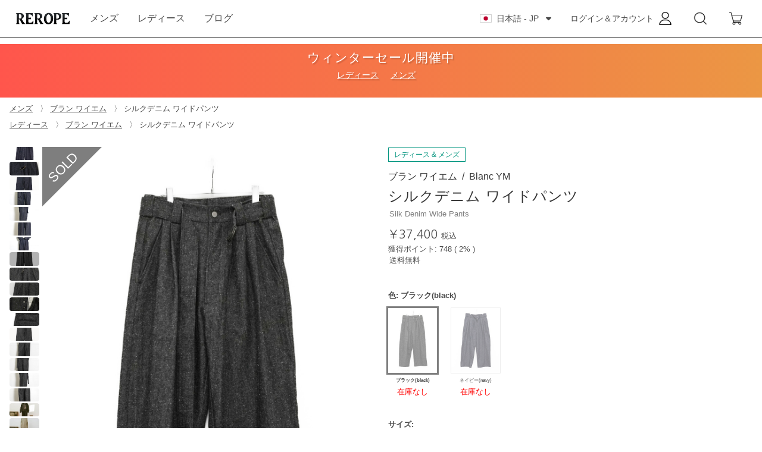

--- FILE ---
content_type: text/html; charset=utf-8
request_url: https://www.rerope.net/product/731?color=black
body_size: 31752
content:
<!DOCTYPE html>

<html class="" lang="ja">
  <head>
    <title>シルクデニム ワイドパンツ - ブラン ワイエム レディース &amp; メンズ｜公式通販サイト - リロープ</title>
    <meta name="viewport" content="width=device-width,initial-scale=1">
    <meta name="keywords" content="シルクデニム ワイドパンツ,ブラン ワイエム,Blanc YM,レディース &amp; メンズ,通販" />
    <meta name="description" content="ブラン ワイエム(Blanc YM)のシルクデニム ワイドパンツは、メンズ、レディースともに着用できるパンツです。セレクトショップ「リロープ」はブラン ワイエム(Blanc YM)のパンツなど多くの商品を取り扱う通販サイトです。" />

    <link rel="icon" type="image/x-icon" href="/favicon.ico" />
    <link rel="shortcut icon" type="image/x-icon" href="/favicon.ico" />
    <link rel="apple-touch-icon" sizes="152x152" href="/favicon.ico">
    <meta name="apple-mobile-web-app-title" content="rerope">
    <meta name="application-name" content="rerope">
    <meta name="facebook-domain-verification" content="w00pk6qeyl3mmpcf0c7553lb9drejg" />

    <link rel="alternate" href="/product/731" hreflang="ja" />
    <link rel="alternate" href="/ja/product/731" hreflang="ja" />
    <link rel="alternate" href="/en/product/731" hreflang="en" />
    <link rel="alternate" href="/zh-CN/product/731" hreflang="zh-CN" />
    <link rel="alternate" href="/zh-CN/product/731" hreflang="zh-Hans" />
    <link rel="alternate" href="/zh-TW/product/731" hreflang="zh-TW" />
    <link rel="alternate" href="/zh-TW/product/731" hreflang="zh-Hant" />
    <link rel="alternate" href="/zh-HK/product/731" hreflang="zh-HK" />
    <link rel="alternate" href="/ko-KR/product/731" hreflang="ko" />
    <link rel="alternate" href="/ko-KR/product/731" hreflang="ko-KR" />

    <link rel="canonical" href="/product/731" />
    
    
    <meta property="og:type" content="product" />
    <meta property="og:url" content="https://www.rerope.net/product/731" />
    <meta property="og:title" content="シルクデニム ワイドパンツ - ブラン ワイエム レディース &amp; メンズ｜公式通販サイト - リロープ" />
    <meta property="og:locale" content="ja_JP" />
    <meta property="og:description" content="" />
    <meta property="og:image" content="https://www.rerope.net/img/products/731/U_C.jpeg" />
    <meta name="twitter:card" content="summary_large_image" />
    <meta name="twitter:title" content="シルクデニム ワイドパンツ - ブラン ワイエム レディース &amp; メンズ｜公式通販サイト - リロープ" />
    <meta name="twitter:description" content="" />
    <meta name="twitter:image" content="https://www.rerope.net/img/products/731/U_C.jpeg" />

  <link rel="canonical" href="https://www.rerope.net/product/731" />

  <script type="application/ld+json">
    
    {"@context":"https://schema.org","@graph":[{"@type":"Organization","@id":"https://carlin.co.jp/#organization","name":"リロープ | REROPE","url":"https://www.rerope.net/","logo":{"@type":"ImageObject","url":"https://www.rerope.net/rerope.jpg"},"sameAs":["https://x.com/rerope_official","https://www.instagram.com/rerope.official/"]},{"@type":"WebSite","@id":"https://www.rerope.net/#website","url":"https://www.rerope.net/","name":"リロープ | REROPE","publisher":{"@id":"https://carlin.co.jp/#organization"}},{"@type":"WebPage","@id":"https://www.rerope.net/product/731#webpage","url":"https://www.rerope.net/product/731","name":"シルクデニム ワイドパンツ - ブラン ワイエム レディース \u0026 メンズ｜公式通販サイト - リロープ","inLanguage":"ja","isPartOf":{"@id":"https://www.rerope.net/#website"},"description":"ボリュームのあるシルエットが美しい、ブラン ワイエムのワイドデニムパンツ。　-デザイン-ワイドシルエットのシルクデニムパンツ。デニム素材ながらもスラックスのように上品な表情を持っています。3タック仕様による生地の陰影感や玉縁ポケットの仕様など、通常のデニムパンツにはないディテールが特徴です。共生地のベルトが付属します。　-素材-12オンスのシルクをブレンドしたデニム素材。程よい厚みとふんわりとした柔ささを併せ持っているのが特徴です。縦糸には純白で知られるアメリカ、テキサスコットンをメインに世界中の 高品質なコットンをブレンドした上質な綿糸を使用。 緯糸はノイルシルクと呼ばれる絹紬糸 と綿ネップ糸をミキシングした糸を使用。　-コメント-同素材のトップス「シルクデニム ショートコート」とのセットアップもおすすめです。　・Made in Japan　■ 素材コットン 78%、シルク 22%　■ サイズS: ウエスト 78cm / 股上 37.5cm / 股下 66cm / わたり幅 33cm / 裾幅 27.5cmM: ウエスト 80cm / 股上 38cm / 股下 68cm / わたり幅 35cm / 裾幅 28cmモデル（181cm）着用サイズ: M "},{"@type":"Product","@id":"https://www.rerope.net/product/731#product","name":"シルクデニム ワイドパンツ","description":"ボリュームのあるシルエットが美しい、ブラン ワイエムのワイドデニムパンツ。　-デザイン-ワイドシルエットのシルクデニムパンツ。デニム素材ながらもスラックスのように上品な表情を持っています。3タック仕様による生地の陰影感や玉縁ポケットの仕様など、通常のデニムパンツにはないディテールが特徴です。共生地のベルトが付属します。　-素材-12オンスのシルクをブレンドしたデニム素材。程よい厚みとふんわりとした柔ささを併せ持っているのが特徴です。縦糸には純白で知られるアメリカ、テキサスコットンをメインに世界中の 高品質なコットンをブレンドした上質な綿糸を使用。 緯糸はノイルシルクと呼ばれる絹紬糸 と綿ネップ糸をミキシングした糸を使用。　-コメント-同素材のトップス「シルクデニム ショートコート」とのセットアップもおすすめです。　・Made in Japan　■ 素材コットン 78%、シルク 22%　■ サイズS: ウエスト 78cm / 股上 37.5cm / 股下 66cm / わたり幅 33cm / 裾幅 27.5cmM: ウエスト 80cm / 股上 38cm / 股下 68cm / わたり幅 35cm / 裾幅 28cmモデル（181cm）着用サイズ: M ","image":["https://www.rerope.net/img/products/731/U_C.jpeg","https://www.rerope.net/img/products/731/uTd.jpeg","https://www.rerope.net/img/products/731/r_J.jpeg","https://www.rerope.net/img/products/731/L1y.jpeg","https://www.rerope.net/img/products/731/Uat.jpeg","https://www.rerope.net/img/products/731/qXL.jpeg","https://www.rerope.net/img/products/731/4yn.jpeg","https://www.rerope.net/img/products/731/ciY.jpeg","https://www.rerope.net/img/products/731/mPp.jpeg","https://www.rerope.net/img/products/731/E1k.jpeg","https://www.rerope.net/img/products/731/HCO.jpeg","https://www.rerope.net/img/products/731/4ED.jpeg","https://www.rerope.net/img/products/731/O6M.jpeg","https://www.rerope.net/img/products/731/pWI.jpeg","https://www.rerope.net/img/products/731/-rz.jpeg","https://www.rerope.net/img/products/731/G2e.jpeg","https://www.rerope.net/img/products/731/O1U.jpeg","https://www.rerope.net/img/products/731/UU_.jpeg","https://www.rerope.net/img/products/731/W1w.jpeg"],"url":"https://www.rerope.net/product/731","inLanguage":"ja","category":"bottoms","brand":{"@type":"Brand","name":"シルクデニム ワイドパンツ(Silk Denim Wide Pants)"},"sku":"BL-24S-SDWP","offers":[{"@type":"Offer","sku":"24SS K-4 -ivory-One Size","url":"https://www.rerope.net/product/731","priceCurrency":"JPY","price":37400,"availability":"https://schema.org/OutOfStock","itemCondition":"https://schema.org/NewCondition","seller":{"@type":"Organization","name":"リロープ | REROPE"}},{"@type":"Offer","sku":"24SS K-4 -ivory-One Size","url":"https://www.rerope.net/product/731","priceCurrency":"JPY","price":37400,"availability":"https://schema.org/OutOfStock","itemCondition":"https://schema.org/NewCondition","seller":{"@type":"Organization","name":"リロープ | REROPE"}},{"@type":"Offer","sku":"24SS K-4 -ivory-One Size","url":"https://www.rerope.net/product/731","priceCurrency":"JPY","price":37400,"availability":"https://schema.org/OutOfStock","itemCondition":"https://schema.org/NewCondition","seller":{"@type":"Organization","name":"リロープ | REROPE"}},{"@type":"Offer","sku":"24SS K-4 -ivory-One Size","url":"https://www.rerope.net/product/731","priceCurrency":"JPY","price":37400,"availability":"https://schema.org/OutOfStock","itemCondition":"https://schema.org/NewCondition","seller":{"@type":"Organization","name":"リロープ | REROPE"}}],"keywords":[],"additionalProperty":[{"@type":"PropertyValue","name":"性別","value":"womens_mens"},{"@type":"PropertyValue","name":"グループ","value":"pants"}],"releaseDate":"2024-01-27T12:00:00+09:00","dateModified":"2024-03-08T21:55:53+09:00"}]}
  </script>


    <meta name="csrf-param" content="authenticity_token" />
<meta name="csrf-token" content="njxntsnN-m947ZvQ9TWcIoClZV91O0VhfglF9WN4IhH9O3ofxqYyc-L3T_yIvcYxB13L787icv6aLXJ3cKmYaA" />
    
    <script>
      window.process = {
        env: {
          NODE_ENV: "production",
          HOST: "https://www.rerope.net",
          APP_ID: "sq0idp-XPK8eOu_UAKJF-_xzTv4CQ",
          LOCATION_ID: "L0K0RQF3CANAA",
          PAYPAL_CLIENT_ID: "ASZ3tiK1NVoBs3up4mzSHKoX6hYt9nr719Y-CJHHzE0Y6plca__E-5ukI9qBJpAd3O7Fj3MMMMzb49Mm",
        }
      }
    </script>
    <link rel="stylesheet" href="/assets/application-f237bec82404cf2e5a410b07b7da5f7c925d0d4554ae0eea062a5a9adf9e3a44.css" />
    <script src="/assets/application-89b8114a45dc3d498c8491a6287c04c50dca3a201bea829323082e43e7b61d45.js"></script>
    <link rel="icon" type="image/x-icon" href="/assets/favicon-ac40461166636c6994012098900a1ba38da9df6b12e9f1abc7a9e191529c771a.ico" />
    <link href="https://cdnjs.cloudflare.com/ajax/libs/font-awesome/6.0.0/css/all.min.css" rel="stylesheet">
    <script src="https://ajax.googleapis.com/ajax/libs/jquery/3.6.0/jquery.min.js"></script>

    <!-- for slider -->
    <link rel="stylesheet" href="//code.jquery.com/ui/1.13.1/themes/base/jquery-ui.css">
    <script src="https://code.jquery.com/ui/1.13.1/jquery-ui.js"></script>

    <!-- Global site tag (gtag.js) - Google Analytics -->
<!-- https://developers.google.com/tag-manager/ecommerce-ga4  -->
<script async src="https://www.googletagmanager.com/gtag/js?id=G-N180DXMYZ0"></script>
<script>
  window.dataLayer = window.dataLayer || [];
  function gtag(){dataLayer.push(arguments);}
  gtag('js', new Date());

  if(window.process.env.NODE_ENV == "development"){
    gtag('config', 'G-N180DXMYZ0', {debug_mode: true});
  }else{
    gtag('config', 'G-N180DXMYZ0');
  }

</script>


      <script>
        // Measure a view of product details. This example assumes the detail view occurs on pageload,]
        // https://developers.google.com/analytics/devguides/collection/gtagjs/enhanced-ecommerce
        // https://developers.google.com/tag-platform/tag-manager/web/datalayer
        try {
          var base_view_items = [{"item_id":731,"item_name":"Silk Denim Wide Pants","item_brand":"Blanc YM","item_category":"womens_mens","item_category2":"bottoms","item_category3":"pants","item_category4":null}]
          gtag('event', 'view_item_list', {
            "items": base_view_items
          });
        } catch (e) {

        }
      </script>

  <style>
    .sec_a{margin-right: 1rem;margin-bottom: 1rem;text-decoration: underline;display: inline-block;color: #3273dc}
    .sec_a:hover{font-weight: bold;color: #2c3ec7}
    .mobile_center{text-align: center}
    @media screen and (min-width:769px){
      .mobile_center{text-align: left}
    }
  </style>
  
  <!-- sale -->
        <style>
  .sale_banner_JFPVOZRB{
    background-blend-mode: multiply;
    text-align: center;
    width: 100%;
    height: 90px;
    display: block;
    position: relative;
    margin-bottom: 1px;
  }
  .sale_banner_JFPVOZRB > div{
      position: absolute;
      top: 0;
      left: 50%;
      width: 100%;
      transform: translateX(-50%);
      height: 100%;
      padding-top: 7px;
      background: linear-gradient(to right, #ff180bbb 0%, #e47100bb 100%);
    }
    .sale_banner_JFPVOZRB > div > div:nth-child(1) {color: white;font-size: 1.3rem;letter-spacing: 0.05em;margin: 0px 0px 0px 0px;text-shadow: 2px 2px 2px rgba(0,0,0,0.2);}
    .sale_banner_JFPVOZRB > div > div:nth-child(2) {color: white;margin-top: 0.1rem;line-height: 1.1rem;font-size: 0.9rem;text-shadow: 2px 2px 2px rgba(0,0,0,0.2);}
    .sale_banner_JFPVOZRB a,.sale_banner_JFPVOZRB span{color: white;display: block;margin: 0.25rem 0 0 0}
    .sale_banner_JFPVOZRB a:hover{font-weight: bold}
    .sale_banner_JFPVOZRB li {display: inline-block;margin-right: 1rem}
        
  </style>
    <div class="sale_banner_JFPVOZRB">
      <div>
          <div>ウィンターセール開催中</div>
          <div>
            
            <ul>
                <li><a href="/womens/sale-and-outlet"><u>レディース</u></a></li>
                <li><a href="/mens/sale-and-outlet"><u>メンズ</u></a></li>
            </ul>
          </div>
      </div>
    </div>


    
      
      
  <!-- 特集 -->
    <div style="margin-bottom: 1px"></div>

  </head>

    <!-- GoogleFont -->
    <link rel="preconnect" href="https://fonts.googleapis.com">
    <link rel="preconnect" href="https://fonts.gstatic.com" crossorigin>
    <link href="https://fonts.googleapis.com/css2?family=Nanum+Gothic&display=swap" rel="stylesheet">
    <link href="https://fonts.googleapis.com/css2?family=Open+Sans&display=swap" rel="stylesheet">

    <body class="has-navbar-fixed-top ">

      <style>
  .flash.notification{border-radius: 0;padding: 1rem 1.5rem;transition: all 0.4s cubic-bezier(0.25, 0.1, 0.25, 1.0);top: 1rem;right: 1rem;position: fixed;transform: translateX(150%);z-index: 99999;}
  .flash.notification.open{transform: translateX(0) !important; }
</style>

      <style>
  nav{
    margin: 0 auto;
  }
  nav > .container{ max-width: 100% !important }

  .navbar-brand img{
    object-fit: cover;
    width: 92px;
    margin-left: -5px;
  }

  #reropeNavBar .is-hoverable > .navbar-item{padding: 0 1rem;font-weight: bold}
  .navbar-end {display: none}
  .navbar-end .button{text-decoration: none}
  .navbar-end .button img{margin-right: .5rem}
  .navbar-end .button span{display: block;font-size: .75rem;font-weight: bold}

  .rerope-navbar{padding: 4px 0;border-bottom: 1px solid black}

  body.has-navbar-fixed-top, html.has-navbar-fixed-top {
      padding-top: 59px;
  }
  html.has_guide body.has-navbar-fixed-top.has_guide, html.has-navbar-fixed-top.has_guide{
    padding-top: 119px;
  }


  @media only screen and (min-width: 1024px) {
    #reropeNavBar .is-hoverable > .navbar-item{font-weight: normal}
    nav > .container{ max-width: 1484px !important }
    .navbar-end {display: block}
    .hide_on_pc{display: none !important}
    body.has-navbar-fixed-top, html.has-navbar-fixed-top {
        padding-top: 74px;
    }
    html.has_guide body.has-navbar-fixed-top, html.has-navbar-fixed-top.has_guide{
      padding-top: 134px;
    }
  }
  .navbar .nested.dropdown:hover > .dropdown-menu {
    display: block;
  }
  .navbar .dropdown-menu {
    /* top: -15px; */
    /* margin-left: 100%; */
  }

  .navbar .dropdown-trigger button{
    padding: 0px 0px;
    border: 0px;
    font-size: 14px;
    font-weight: 400;
    height: 2em;
  }
  .navbar-link:not(.is-arrowless){padding: 1rem}
  .navbar-link:not(.is-arrowless)::after{
    display: none
  }

  @media screen and (min-width: 1024px){
    .navbar-dropdown {
      border-radius: 0;border-top: 3px solid black;
      border-top: none;
    }
    .navbar-dropdown a.navbar-item {
        padding: 0.5rem 1rem !important;
    }
  }
  .navbar-background{
    position: absolute;top:0;left:0;width:100%;height:100%;background: #00000088;z-index: 10;display:none
  }
  @media screen and (min-width: 1024px){
  .navbar-dropdown a.navbar-item:hover{ text-decoration: underline
    }
  }

  @media screen and (max-width: 1023px){
    .hide_on_pc.of_account{margin-top: 1rem}
  }
  html.has_guide .navbar.is-fixed-top{padding-top: 53px;}

.signin_guide{align-items: flex-start;width: 100%;position: fixed;top: 0;background: black;color: white;text-align: center;font-size: 0.95rem;padding: 0.8rem 0;}
.signin_guide span{display: inline-block}
.signin_guide a{color: white;text-decoration: underline;margin: 0 0.5rem 0 0;text-underline-position: under;}
</style>
<div class="navbar-background"></div>

<script>
  function hide_guide(){
    $(".signin_guide").hide()
    $("html").removeClass("has_guide")
  }
</script>

<nav class="navbar is-fixed-top rerope-navbar" role="navigation" aria-label="main navigation">

  <div class="signin_guide" style="display: none">
    <span style="margin-left: 1rem">
      <span class="signin_guide_content">はじめてご利用ですか？</span>
      <a href="/customers/sign_up" title="アカウント作成">
        アカウント作成
      </a>
    </span>
    <button class="delete_signin_guide delete is-pulled-right" style="margin: 0 0.5rem"></button>
  </div>
  <script>
    $(function(){
      $(".delete_signin_guide").click(function(){
        hide_guide()
      })
    })
  </script>
  <div class="container content_wrapper">
    <div class="navbar-brand">
        <a class="navbar-item" href="/"" title="REROPE">
          <img style="width: 7rem;padding-left: 1rem" src="/rerope.jpg" />
        </a>
      <div style="margin-left: auto;"></div>
      <a class="navbar-item hide_on_pc" href="/customers/sign_in" style="width:42px" title="ログイン＆アカウント">
        <img style="width: 1.25rem;margin: 0 auto" src="/img_common/user.png" />
      </a>
      <a class="navbar-item hide_on_pc" href="/cart" style="width:42px" title="ショッピングカート">
        <img style="width: 1.2rem;margin: 0 auto" src="/img_common/cart.png" />
        <span class="cart_size" style="font-size: 1.5rem;font-weight: normal;display: none"></span>
      </a>

      <a role="button" class="navbar-burger" style="margin-left: inherit" aria-label="menu" aria-expanded="false" data-target="reropeNavBar">
        <span aria-hidden="true"></span>
        <span aria-hidden="true"></span>
        <span aria-hidden="true"></span>
      </a>
    </div>

    <style>
      .navbar-item.is-selected > a{font-weight: bold !important;}
      @media screen and (min-width: 1024px){
        .float_menu{padding: .5rem 1.2rem}
      }
      @media screen and (min-width: 1024px){
        .mobile_tablet{display: none}
      }
    </style>

    <div id="reropeNavBar" class="navbar-menu">
      <div class="navbar-start">

        <div style="margin: 1rem" class="mobile_tablet">
          <form action="/ja/search_submit" accept-charset="UTF-8" method="post"><input type="hidden" name="authenticity_token" value="qUOLMynQdKHzOAo47S7atNbAzhJCumuG4l1bbdBCZfhvJ8PFWVAnxCI0N6t8FTU9RedchOj1rw1mg7mqBA7rWQ" autocomplete="off" />
            <div class="field is-grouped">
              <div class="control has-icons-left has-icons-right">
                <input class="input is_angular_white" type="text" placeholder="Search" name="q">
                <span class="icon is-left">
                  <i class="fa-solid fa-magnifying-glass"></i>
                </span>
              </div>
              <div class="control">
                <button class="button is_angular_black">検索</button>
              </div>
            </div>
</form>        </div>
        <div class="nav_divider"></div>
        <div class="navbar-item has-dropdown is-hoverable ">
          <a href="/mens" class="navbar-item mens" title="メンズ">
            メンズ
          </a>
          <div class="navbar-dropdown">
            <style>
  .navbar-item.navbar-other-brand:hover{cursor: pointer}
  .mobile-block{display: inline-block;width: 100% !important;}
  .float_menu a.navbar-item{border-bottom: 1px solid #ddd} 
  @media screen and (min-width:769px){
    .mobile-block{display: inline-block;width: 190px !important}
    .float_menu a.navbar-item{border-bottom: none} 
  }

</style>
<div class="float_menu mens_float_menu">
  <div class="columns is-gapless">
    <div class="column">
      <b class="navbar-item trigger_pull">メンズ&nbsp;アイテム <small class="is-hidden-tablet">▼</small></b>
        <a class="navbar-item mobile-block" href="/mens/outer">
          <img style="float: left;margin-right: 0.75rem;width: 3rem;height: 3rem;object-fit: cover;max-height:3rem; max-width:3rem; border: 1px solid lightgray" src="/img/products/392/w500_U86.jpeg" />
          <span style="float: left;line-height: 3rem">アウター</span>
</a>        <a class="navbar-item mobile-block" href="/mens/tops">
          <img style="float: left;margin-right: 0.75rem;width: 3rem;height: 3rem;object-fit: cover;max-height:3rem; max-width:3rem; border: 1px solid lightgray" src="/img/products/1439/w500_Kyy.jpeg" />
          <span style="float: left;line-height: 3rem">トップス</span>
</a>        <a class="navbar-item mobile-block" href="/mens/bottoms">
          <img style="float: left;margin-right: 0.75rem;width: 3rem;height: 3rem;object-fit: cover;max-height:3rem; max-width:3rem; border: 1px solid lightgray" src="/img/products/834/w500_n_H.jpeg" />
          <span style="float: left;line-height: 3rem">ボトムス</span>
</a>        <a class="navbar-item mobile-block" href="/mens/top_to_bottom">
          <img style="float: left;margin-right: 0.75rem;width: 3rem;height: 3rem;object-fit: cover;max-height:3rem; max-width:3rem; border: 1px solid lightgray" src="/img/products/1674/w500_gNN.jpeg" />
          <span style="float: left;line-height: 3rem">全身</span>
</a>        <a class="navbar-item mobile-block" href="/mens/shoes">
          <img style="float: left;margin-right: 0.75rem;width: 3rem;height: 3rem;object-fit: cover;max-height:3rem; max-width:3rem; border: 1px solid lightgray" src="/img/products/778/w500_pqZ.jpeg" />
          <span style="float: left;line-height: 3rem">シューズ</span>
</a>        <a class="navbar-item mobile-block" href="/mens/bag">
          <img style="float: left;margin-right: 0.75rem;width: 3rem;height: 3rem;object-fit: cover;max-height:3rem; max-width:3rem; border: 1px solid lightgray" src="/img/products/1664/w500_At-.jpeg" />
          <span style="float: left;line-height: 3rem">バッグ</span>
</a>        <a class="navbar-item mobile-block" href="/mens/legwear">
          <img style="float: left;margin-right: 0.75rem;width: 3rem;height: 3rem;object-fit: cover;max-height:3rem; max-width:3rem; border: 1px solid lightgray" src="/img/products/1068/w500_JO_.jpeg" />
          <span style="float: left;line-height: 3rem">レッグウェア</span>
</a>        <a class="navbar-item mobile-block" href="/mens/head">
          <img style="float: left;margin-right: 0.75rem;width: 3rem;height: 3rem;object-fit: cover;max-height:3rem; max-width:3rem; border: 1px solid lightgray" src="/img/products/862/w500_vJr.jpeg" />
          <span style="float: left;line-height: 3rem">ヘッドピース</span>
</a>        <a class="navbar-item mobile-block" href="/mens/accessary">
          <img style="float: left;margin-right: 0.75rem;width: 3rem;height: 3rem;object-fit: cover;max-height:3rem; max-width:3rem; border: 1px solid lightgray" src="/img/products/1479/w500_RKN.jpeg" />
          <span style="float: left;line-height: 3rem">アクセサリー</span>
</a>        <a class="navbar-item mobile-block" href="/mens/home_goods">
          <img style="float: left;margin-right: 0.75rem;width: 3rem;height: 3rem;object-fit: cover;max-height:3rem; max-width:3rem; border: 1px solid lightgray" src="/img/products/426/w500_1Sm.jpeg" />
          <span style="float: left;line-height: 3rem">雑貨</span>
</a>    </div>
    <div style="clear: both"></div>
    <div class="column">
      <b class="navbar-item trigger_pull">メンズ&nbsp;ブランド  <small class="is-hidden-tablet">▼</small></b>
        <a class="navbar-item" href="/mens?bline_id=6752">アクシス</a>
        <a class="navbar-item" href="/mens?bline_id=7060">アベリア エドワード ゴーチャ</a>
        <a class="navbar-item" href="/mens?bline_id=6194">アンセム エー</a>
        <a class="navbar-item" href="/mens?bline_id=5625">イレニサ</a>
        <a class="navbar-item" href="/mens?bline_id=6577">カネマサフィル</a>
        <a class="navbar-item" href="/mens?bline_id=6717">コッキ</a>
        <a class="navbar-item" href="/mens?bline_id=5629">サバイ</a>
        <a class="navbar-item" href="/mens?bline_id=6918">サルト</a>
        <a class="navbar-item" href="/mens?bline_id=6931">ジェンイェ</a>
        <a class="navbar-item" href="/mens?bline_id=6923">ジャランスリウァヤ</a>
        <a class="navbar-item" href="/mens?bline_id=1082">ジー・エイチ・バス</a>
        <a class="navbar-item" href="/mens?bline_id=4309">セブンバイセブン</a>
        <a class="navbar-item" href="/mens?bline_id=5312">ダイリク</a>
        <a class="navbar-item" href="/mens?bline_id=5570">ニューレーベル</a>
        <a class="navbar-item" href="/mens?bline_id=6132">ネヴァーフォーゲット</a>
        <a class="navbar-item" href="/mens?bline_id=5947">フジ</a>
        <a class="navbar-item" href="/mens?bline_id=6412">フレッシュサービス</a>
        <a class="navbar-item" href="/mens?bline_id=5155">ブラン ワイエム</a>
        <a class="navbar-item" href="/mens?bline_id=5683">プロダクトトゥエルブ</a>
        <a class="navbar-item" href="/mens?bline_id=4034">ベルパー</a>
        <a class="navbar-item" href="/mens?bline_id=7080">マグニフ</a>
        <a class="navbar-item" href="/mens?bline_id=5121">ヨーク</a>
        <a class="navbar-item" href="/mens?bline_id=6825">ラムロフ</a>
        <a class="navbar-item" href="/mens?bline_id=7153">ワンダールーム・エッセ</a>
        <div class="is-hidden-mobile">
          <div class="navbar-item navbar-other-brand _mens">
            その他
          </div><div style="margin-left: 1.5rem;border-left: 1px solid #ccc">
              <a class="navbar-item navbar-item-other-brand is-hidden-tablet" style="padding-left: 1rem" href="/mens?bline_id=3945">カーリー</a>
              <a class="navbar-item navbar-item-other-brand is-hidden-tablet" style="padding-left: 1rem" href="/mens?bline_id=3519">キャプテン サンシャイン</a>
              <a class="navbar-item navbar-item-other-brand is-hidden-tablet" style="padding-left: 1rem" href="/mens?bline_id=6441">コロン</a>
              <a class="navbar-item navbar-item-other-brand is-hidden-tablet" style="padding-left: 1rem" href="/mens?bline_id=6174">ヒビキ ナカミナミ</a>
              <a class="navbar-item navbar-item-other-brand is-hidden-tablet" style="padding-left: 1rem" href="/mens?bline_id=5052">フォーク</a>
              <a class="navbar-item navbar-item-other-brand is-hidden-tablet" style="padding-left: 1rem" href="/mens?bline_id=5136">ミスターイット</a>
              <a class="navbar-item navbar-item-other-brand is-hidden-tablet" style="padding-left: 1rem" href="/mens?bline_id=6585">ライスナインテン</a>
              <a class="navbar-item navbar-item-other-brand is-hidden-tablet" style="padding-left: 1rem" href="/mens?bline_id=6556">ルーマー</a>
          </div>
        </div>
    </div>
      <div class="column">
        <b class="navbar-item trigger_pull" style="color:red">メンズ&nbsp;セール  <small class="is-hidden-tablet">▼</small></b>
          <a class="navbar-item" href="/mens/sale">セール すべて</a>
          <a class="navbar-item" href="/mens/sale/tops">セール トップス</a>
          <a class="navbar-item" href="/mens/sale/outer">セール アウター</a>
          <a class="navbar-item" href="/mens/sale/bottoms">セール ボトムス</a>
          <a class="navbar-item" href="/mens/sale/shoes">セール シューズ</a>
          <a class="navbar-item" href="/mens/sale/top_to_bottom">セール 全身</a>
          <a class="navbar-item" href="/mens/outlet">アウトレット</a>
      </div>
  </div>
</div>
<script>
  $(function(){
    $(".navbar-other-brand._mens").click(function(e){
      $(".navbar-other-brand._mens + div .navbar-item-other-brand").toggleClass("is-hidden-tablet")
      $(".navbar-other-brand._mens + div .navbar-item-other-brand").toggleClass("is-hidden-mobile")
    })
  })
</script> 
          </div>
        </div>
        <div class="navbar-item has-dropdown is-hoverable ">
          <a href="/womens" class="navbar-item womens" title="レディース">
            レディース
          </a>
          <div class="navbar-dropdown">
            <style>
  .navbar-item.navbar-other-brand:hover{cursor: pointer}
  .mobile-block{display: inline-block;width: 100% !important;}
  .float_menu a.navbar-item{border-bottom: 1px solid #ddd} 
  @media screen and (min-width:769px){
    .mobile-block{display: inline-block;width: 190px !important}
    .float_menu a.navbar-item{border-bottom: none} 
  }

</style>
<div class="float_menu womens_float_menu">
  <div class="columns is-gapless">
    <div class="column">
      <b class="navbar-item trigger_pull">レディース&nbsp;アイテム <small class="is-hidden-tablet">▼</small></b>
        <a class="navbar-item mobile-block" href="/womens/outer">
          <img style="float: left;margin-right: 0.75rem;width: 3rem;height: 3rem;object-fit: cover;max-height:3rem; max-width:3rem; border: 1px solid lightgray" src="/img/products/1247/w500_EYC.jpeg" />
          <span style="float: left;line-height: 3rem">アウター</span>
</a>        <a class="navbar-item mobile-block" href="/womens/tops">
          <img style="float: left;margin-right: 0.75rem;width: 3rem;height: 3rem;object-fit: cover;max-height:3rem; max-width:3rem; border: 1px solid lightgray" src="/img/products/811/w500_gjv.jpeg" />
          <span style="float: left;line-height: 3rem">トップス</span>
</a>        <a class="navbar-item mobile-block" href="/womens/bottoms">
          <img style="float: left;margin-right: 0.75rem;width: 3rem;height: 3rem;object-fit: cover;max-height:3rem; max-width:3rem; border: 1px solid lightgray" src="/img/products/1579/w500_vnG.jpeg" />
          <span style="float: left;line-height: 3rem">ボトムス</span>
</a>        <a class="navbar-item mobile-block" href="/womens/top_to_bottom">
          <img style="float: left;margin-right: 0.75rem;width: 3rem;height: 3rem;object-fit: cover;max-height:3rem; max-width:3rem; border: 1px solid lightgray" src="/img/products/1679/w500_NfD.jpeg" />
          <span style="float: left;line-height: 3rem">全身</span>
</a>        <a class="navbar-item mobile-block" href="/womens/shoes">
          <img style="float: left;margin-right: 0.75rem;width: 3rem;height: 3rem;object-fit: cover;max-height:3rem; max-width:3rem; border: 1px solid lightgray" src="/img/products/778/w500_pqZ.jpeg" />
          <span style="float: left;line-height: 3rem">シューズ</span>
</a>        <a class="navbar-item mobile-block" href="/womens/bag">
          <img style="float: left;margin-right: 0.75rem;width: 3rem;height: 3rem;object-fit: cover;max-height:3rem; max-width:3rem; border: 1px solid lightgray" src="/img/products/1442/w500_WvV.jpeg" />
          <span style="float: left;line-height: 3rem">バッグ</span>
</a>        <a class="navbar-item mobile-block" href="/womens/legwear">
          <img style="float: left;margin-right: 0.75rem;width: 3rem;height: 3rem;object-fit: cover;max-height:3rem; max-width:3rem; border: 1px solid lightgray" src="/img/products/1430/w500_t6j.jpeg" />
          <span style="float: left;line-height: 3rem">レッグウェア</span>
</a>        <a class="navbar-item mobile-block" href="/womens/head">
          <img style="float: left;margin-right: 0.75rem;width: 3rem;height: 3rem;object-fit: cover;max-height:3rem; max-width:3rem; border: 1px solid lightgray" src="/img/products/1229/w500_nkb.jpeg" />
          <span style="float: left;line-height: 3rem">ヘッドピース</span>
</a>        <a class="navbar-item mobile-block" href="/womens/accessary">
          <img style="float: left;margin-right: 0.75rem;width: 3rem;height: 3rem;object-fit: cover;max-height:3rem; max-width:3rem; border: 1px solid lightgray" src="/img/products/1479/w500_RKN.jpeg" />
          <span style="float: left;line-height: 3rem">アクセサリー</span>
</a>        <a class="navbar-item mobile-block" href="/womens/home_goods">
          <img style="float: left;margin-right: 0.75rem;width: 3rem;height: 3rem;object-fit: cover;max-height:3rem; max-width:3rem; border: 1px solid lightgray" src="/img/products/1368/w500_tt8.jpeg" />
          <span style="float: left;line-height: 3rem">雑貨</span>
</a>    </div>
    <div style="clear: both"></div>
    <div class="column">
      <b class="navbar-item trigger_pull">レディース&nbsp;ブランド  <small class="is-hidden-tablet">▼</small></b>
        <a class="navbar-item" href="/womens?bline_id=6752">アクシス</a>
        <a class="navbar-item" href="/womens?bline_id=7060">アベリア エドワード ゴーチャ</a>
        <a class="navbar-item" href="/womens?bline_id=6194">アンセム エー</a>
        <a class="navbar-item" href="/womens?bline_id=6619">オープン セサミ クラブ</a>
        <a class="navbar-item" href="/womens?bline_id=6577">カネマサフィル</a>
        <a class="navbar-item" href="/womens?bline_id=6717">コッキ</a>
        <a class="navbar-item" href="/womens?bline_id=5629">サバイ</a>
        <a class="navbar-item" href="/womens?bline_id=6918">サルト</a>
        <a class="navbar-item" href="/womens?bline_id=6931">ジェンイェ</a>
        <a class="navbar-item" href="/womens?bline_id=6923">ジャランスリウァヤ</a>
        <a class="navbar-item" href="/womens?bline_id=1082">ジー・エイチ・バス</a>
        <a class="navbar-item" href="/womens?bline_id=4309">セブンバイセブン</a>
        <a class="navbar-item" href="/womens?bline_id=5312">ダイリク</a>
        <a class="navbar-item" href="/womens?bline_id=5570">ニューレーベル</a>
        <a class="navbar-item" href="/womens?bline_id=5947">フジ</a>
        <a class="navbar-item" href="/womens?bline_id=6412">フレッシュサービス</a>
        <a class="navbar-item" href="/womens?bline_id=5155">ブラン ワイエム</a>
        <a class="navbar-item" href="/womens?bline_id=4034">ベルパー</a>
        <a class="navbar-item" href="/womens?bline_id=7080">マグニフ</a>
        <a class="navbar-item" href="/womens?bline_id=5121">ヨーク</a>
        <a class="navbar-item" href="/womens?bline_id=6825">ラムロフ</a>
        <a class="navbar-item" href="/womens?bline_id=7153">ワンダールーム・エッセ</a>
        <div class="is-hidden-mobile">
          <div class="navbar-item navbar-other-brand _womens">
            その他
          </div><div style="margin-left: 1.5rem;border-left: 1px solid #ccc">
              <a class="navbar-item navbar-item-other-brand is-hidden-tablet" style="padding-left: 1rem" href="/womens?bline_id=3945">カーリー</a>
              <a class="navbar-item navbar-item-other-brand is-hidden-tablet" style="padding-left: 1rem" href="/womens?bline_id=6174">ヒビキ ナカミナミ</a>
              <a class="navbar-item navbar-item-other-brand is-hidden-tablet" style="padding-left: 1rem" href="/womens?bline_id=5136">ミスターイット</a>
              <a class="navbar-item navbar-item-other-brand is-hidden-tablet" style="padding-left: 1rem" href="/womens?bline_id=6556">ルーマー</a>
          </div>
        </div>
    </div>
      <div class="column">
        <b class="navbar-item trigger_pull" style="color:red">レディース&nbsp;セール  <small class="is-hidden-tablet">▼</small></b>
          <a class="navbar-item" href="/womens/sale">セール すべて</a>
          <a class="navbar-item" href="/womens/sale/tops">セール トップス</a>
          <a class="navbar-item" href="/womens/sale/bottoms">セール ボトムス</a>
          <a class="navbar-item" href="/womens/sale/outer">セール アウター</a>
          <a class="navbar-item" href="/womens/outlet">アウトレット</a>
      </div>
  </div>
</div>
<script>
  $(function(){
    $(".navbar-other-brand._womens").click(function(e){
      $(".navbar-other-brand._womens + div .navbar-item-other-brand").toggleClass("is-hidden-tablet")
      $(".navbar-other-brand._womens + div .navbar-item-other-brand").toggleClass("is-hidden-mobile")
    })
  })
</script> 
          </div>
        </div>
        
        <div class="navbar-item has-dropdown is-hoverable">
          <a href="/blog" class="navbar-item" title="ブログ">
            ブログ
          </a>
        </div>
        <div class="navbar-item has-dropdown is-hoverable hide_on_pc of_account">
          <a href="/account" class="navbar-item" title="アカウント">
            アカウント
          </a>
          <div class="navbar-dropdown">
    <a class="navbar-item" style="font-weight: bold" href="/customers/sign_in" title="ログイン">
      ログイン
    </a>
    <hr class="navbar-divider">

  <a class="navbar-item" href="/cart" title="ショッピングカート">
    ショッピングカート
  </a>
  <a class="navbar-item" href="/orders" title="注文履歴">
    注文履歴
  </a>
  <a class="navbar-item" href="/favorites" title="保存したアイテム">
    保存したアイテム
  </a>
    <hr class="navbar-divider">
    <a class="navbar-item" href="/customers/sign_up" title="アカウント作成">
      アカウント作成
    </a>
</div>

        </div>
      </div>

      <div class="navbar-end">
        <div class="navbar-item" style="padding-top: 0">
          <div class="buttons">
            
            <div class="navbar-item has-dropdown is-hoverable">
              
              <a class="navbar-link">
                <div style="font-size: .9rem;text-align: right;">
                  <img src="/img_common/country/japan.svg" style="width: 20px;margin-right: 0.25rem;border: 1px solid lightgray;transform: translateY(2px)" />
                  <span style="display: inline-block;margin-right: 8px">日本語 - JP</span>
                  <i class="fa-solid fa-caret-down"></i>

                </div>
              </a>

              <div class="navbar-dropdown">
                <div class="navbar-item">
                  <b>言語</b>
                </div>
                <style>
                  a.lang_bar.navbar-item{border-left: 5px solid #ffffff}
                  a.lang_bar.navbar-item.is_seled{border-left: 5px solid orange}
                  a.lang_bar.navbar-item:hover{border-left: 5px solid #ffcf78}
                </style>

                  <a class="lang_bar navbar-item is_seled" href="/ja/product/731?color=black" title="日本語 - JP">
                    <img src="/img_common/country/japan.svg" style="width: 20px;margin-right: 0.25rem;border: 1px solid lightgray" />
                    <span style="display: inline-block;margin-right: 20px">日本語 - JP</span>
                  </a>
                  <a class="lang_bar navbar-item " href="/en/product/731?color=black" title="English - EN">
                    <img src="/img_common/country/usa.svg" style="width: 20px;margin-right: 0.25rem;border: 1px solid lightgray" />
                    <span style="display: inline-block;margin-right: 20px">English - EN</span>
                  </a>
                  <a class="lang_bar navbar-item " href="/ko-KR/product/731?color=black" title="한국어 - KO">
                    <img src="/img_common/country/korea.svg" style="width: 20px;margin-right: 0.25rem;border: 1px solid lightgray" />
                    <span style="display: inline-block;margin-right: 20px">한국어 - KO</span>
                  </a>
                  <a class="lang_bar navbar-item " href="/zh-CN/product/731?color=black" title="简体中文 - ZH-CN">
                    <img src="/img_common/country/china.svg" style="width: 20px;margin-right: 0.25rem;border: 1px solid lightgray" />
                    <span style="display: inline-block;margin-right: 20px">简体中文 - ZH-CN</span>
                  </a>
                  <a class="lang_bar navbar-item " href="/zh-TW/product/731?color=black" title="繁體中文 - ZH-TW">
                    <img src="/img_common/country/taiwan.svg" style="width: 20px;margin-right: 0.25rem;border: 1px solid lightgray" />
                    <span style="display: inline-block;margin-right: 20px">繁體中文 - ZH-TW</span>
                  </a>
                  <a class="lang_bar navbar-item " href="/zh-HK/product/731?color=black" title="廣東話 - ZH-HK">
                    <img src="/img_common/country/hongkong.svg" style="width: 20px;margin-right: 0.25rem;border: 1px solid lightgray" />
                    <span style="display: inline-block;margin-right: 20px">廣東話 - ZH-HK</span>
                  </a>

                <hr class="navbar-divider">
                <div class="navbar-item">
                   <b>通貨</b>
                </div>

                <div class="navbar-item">
                  <div class="select select_cur">
                    <select>
                        <option value="jpy" selected>
                          ¥: Japanese Yen (JPY)
                        </option>
                        <option value="usd" >
                          $: United States Dollar (USD)
                        </option>
                        <option value="cny" >
                          CN¥: Chinese Yuan (CNY)
                        </option>
                        <option value="twd" >
                          NT$: New Taiwan Dollar (TWD)
                        </option>
                        <option value="hkd" >
                          HKD$: Hong Kong Dollar (HKD)
                        </option>
                        <option value="krw" >
                          ₩: Korean Won (KRW)
                        </option>
                    </select>
                  </div>
                </div>

                <hr class="navbar-divider">
                <div class="navbar-item">
                   <b>配送先</b>
                </div>

                <div class="navbar-item">
                  <div class="select select_shipto">
                    <select>
                        <option value="japan" selected>
                         日本国内配送
                        </option>
                        <option value="abroad" >
                         海外配送（日本国外）
                        </option>
                    </select>
                  </div>
                </div>

              </div>
            </div>

            <form class="nav_new_cur_form" action="/change_currency" accept-charset="UTF-8" method="post"><input type="hidden" name="authenticity_token" value="5iQ03E5vfQKZ2gasV62zYHKtDCtyYf4laxpoWmHKtExbX3iPwpB6BOr1ALR78HxFVb-5skHdOs6R5VsIjoh4OA" autocomplete="off" />
              <input type="hidden" name="currency" class="new_cur" value="" />
</form>            <form class="nav_new_shipto_form" action="/change_shipto" accept-charset="UTF-8" method="post"><input type="hidden" name="authenticity_token" value="dYXYULClD8IWlta1rMX3FJCoZ9d7MpOyoh4gLXB6DEZyBjk65lxLkAKkfv_jaqVZGDroSY0HbAcE0IGj1zlKIg" autocomplete="off" />
              <input type="hidden" name="shipto" class="new_shipto" value="" />
</form>            <script>
              $(function(){
                $(".select_cur select").change(function(){
                  var cur = $(".select_cur select").val()
                   $(".nav_new_cur_form .new_cur").val(cur)
                  $(".nav_new_cur_form").submit()
                })
                $(".select_shipto select").change(function(){
                  var shipto = $(".select_shipto select").val()
                   $(".nav_new_shipto_form .new_shipto").val(shipto)
                  $(".nav_new_shipto_form").submit()
                })
              })
            </script>
            
            <div class="navbar-item has-dropdown is-hoverable">
              
              <a class="navbar-link">
                <div style="font-size: .9rem;text-align: right;">
                  ログイン＆アカウント
                </div>
                
                <img style="width: 1.4rem;margin: 0 0 0 .5rem" src="/img_common/user.png" />
              </a>

              <div class="navbar-dropdown">
                  <a class="navbar-item" href="/customers/sign_in" title="ログイン">
                    ログイン
                  </a>
                  <hr class="navbar-divider">
                <a class="navbar-item" href="/account" title=" アカウント">
                  アカウント
                </a>
                <a class="navbar-item" href="/orders" title=" 注文履歴">
                  注文履歴
                </a>
                <a class="navbar-item" href="/favorites" title=" 保存したアイテム">
                  保存したアイテム
                </a>
                  <hr class="navbar-divider">
                  <a class="navbar-item" href="/customers/sign_up" title="アカウント作成">
                    アカウント作成
                  </a>
              </div>
            </div>
            <a class="button is-text open_seach_modal" style="margin: 0" title="検索">
              <img style="width: 1.8rem;margin-right: 0" src="/img_common/loupe.png" />
            </a>

            <a class="button is-text" href="/cart" style="margin: 0" title="ショッピングカート">
              <img style="width: 1.4rem;margin-right: 0" src="/img_common/cart.png" />
              <span class="cart_size" style="font-size: 1.5rem;font-weight: normal;display: none"></span>
            </a>

          </div>

        </div>

      </div>
    </div>
  </div>


</nav>

<script>
  $(function(){
    $(".navbar-burger").click(function(){
      $(".navbar-menu").toggleClass("is-active")
      $(".navbar-burger").toggleClass("is-active")
    })

    $.each($(".trigger_pull"), function(){
      trigger = this
      $atags = $(trigger).parent().find("a")
      $atags.addClass("is-hidden-mobile")
      $(trigger).click(function(){
        $a = $(this).parent().find("> a, > div")
        $a.toggleClass("is-hidden-mobile")
      })
    })
    
  })
</script>

<style>
  .search_modal .menu .menu-list > li {border-top: 1px solid black}

  .search_modal .menu-list a,.menu-list span{font-weight: bold}
  .search_modal .menu-list > li > a,.menu-list > li > span{padding: 1rem 1rem}
  .search_modal .menu-list span{
    border-radius: 2px;
    color: #4a4a4a;
    padding: 0.5em 0.75em;
  }

  .search_modal .menu-list > li.is-active > a{position: relative}
  .search_modal .menu-list > li > ul > li{margin-left: -14px;padding-left: .5rem;transition: all 0.1s ease-out;border-left: 4px solid #4a4a4a00;}
  .search_modal .menu-list > li > ul > li.is-active,.menu-list > li > ul > li:hover {border-left: 4px solid #4a4a4a;}

  .search_modal .menu-list > li > ul,.menu-list > li > div {display: none}
  .search_modal .menu-list > li.is-active > ul ,.menu-list > li.is-active > div{display: block}
  .search_modal .menu-list > li > ul > li.is-active > ul {display: block;}
  .search_modal .menu-list > li > ul > li > ul {display: none;}
  .search_modal .menu-list > li > ul > li > ul > li.is-active > ul{display: block;}
  .search_modal .menu-list > li > ul > li > ul > li > ul{display: none;}

</style>

<div class="search_modal modal">
  <div class="modal-background" style="background-color: #00000022;backdrop-filter: blur(60px);-webkit-backdrop-filter: blur(60px)"></div>
  <div class="modal-content">
    <div class="box">
      <button class="delete is-pulled-right" aria-label="close"></button>

      <form action="/ja/search_submit" accept-charset="UTF-8" method="post"><input type="hidden" name="authenticity_token" value="xUuUmSwVADt302UtzoeyJN6Jf4V9F8w9cqn5ZxLBocEDL9xvXJVTXqbfWL5fvF2tTa7tE9dYCLb2dxugxo0vYA" autocomplete="off" />
        <h4 class="subtitle is-5" style="margin-bottom: 1rem">キーワードから検索</h4>
        <div class="field is-grouped">
          <div class="control has-icons-left has-icons-right">
            <input class="input is_angular_white" type="text" placeholder="" name="q">
            <span class="icon is-left">
              <i class="fa-solid fa-magnifying-glass"></i>
            </span>
          </div>
          <div class="control">
            <button class="button is_angular_black">検索</button>
          </div>
        </div>
</form>
      <div style="margin-bottom: 3rem"></div>
    </div>
  </div>
</div>

<script>

</script>
<script>
  $(function(){
    $(".search_modal .delete, .modal-background").click(function(){
      $(".search_modal").removeClass("is-active")
    })
    $(".search_modal .menu-list li:not(.skip) a").click(function(e){
      $(e.target).parent("li").toggleClass("is-active")
    })
    $(".open_seach_modal").click(function(){
      $(".search_modal").addClass("is-active")
    })
    $(".navbar-item").hover(function(e){
      $this = $(e.target)
      if($this.is(":visible")){
        if($(window).width() >= 769){
          $(".navbar-background").show()

          // if($(e.target).hasClass("womens")){
          //   $(".womens_float_menu").show()
          // }else if($(e.target).hasClass("mens")){
          //   $(".mens_float_menu").show()
          // }
        }

      }
      


    },function(e){
      $this = $(e.target)
      if(!$this.is(":visible")){
        if($(window).width() >= 769){
          $(".navbar-background").show()
        }
      }
    })
    // $(".float_menu").hover(function(){

    // },function(){
    //   $(".float_menu").hide()
    // })

    $(".navbar-end,.navbar-start").hover(function(){

    },function(){
      $(".navbar-background").hide()
    })
    $(".navbar-background").hover(function(){
      $(".navbar-background").hide()
    })


  })
</script>

        <div class="mobile_only" style="margin-bottom: 13px"></div>
        <div class="tablet_only">
            <style>
    .pan_div ol{list-style: none;font-size: 11px;}
    .pan_div ol.pan li{display: inline}
    .pan_div a{text-decoration: underline}
    @media screen and (min-width:769px){
      .pan_div ol{font-size: 0.8rem}
    }
  </style>

    <div>
      <div class="pan_div" style="max-width: 1484px;margin: 0 auto;padding: 0.5rem 0;">
        <span style="display: none" id="panned_category">メンズ</span>
        <!-- microdata breadcrumb -->
        <ol class="pan" itemscope itemtype="https://schema.org/BreadcrumbList" style="margin: 0 1rem">
            <li itemprop="itemListElement" itemscope itemtype="https://schema.org/ListItem">
                <a itemprop="item" href="/mens"><span itemprop="name">メンズ</span></a>
              <meta itemprop="position" content="1" />
              <span>&nbsp;&nbsp;&#12297;</span>
            </li>
            <li itemprop="itemListElement" itemscope itemtype="https://schema.org/ListItem">
                <a itemprop="item" href="/mens?bline_id=5155"><span itemprop="name">ブラン ワイエム</span></a>
              <meta itemprop="position" content="2" />
              <span>&nbsp;&nbsp;&#12297;</span>
            </li>
            <li itemprop="itemListElement" itemscope itemtype="https://schema.org/ListItem">
                <span itemprop="name">シルクデニム ワイドパンツ</span>
              <meta itemprop="position" content="3" />
              
            </li>
        </ol>
      </div>
    </div>
    <div>
      <div class="pan_div" style="max-width: 1484px;margin: 0 auto;padding: 0.5rem 0;padding-top: 0">
        <span style="display: none" id="panned_category">レディース</span>
        <!-- microdata breadcrumb -->
        <ol class="pan" itemscope itemtype="https://schema.org/BreadcrumbList" style="margin: 0 1rem">
            <li itemprop="itemListElement" itemscope itemtype="https://schema.org/ListItem">
                <a itemprop="item" href="/womens"><span itemprop="name">レディース</span></a>
              <meta itemprop="position" content="1" />
              <span>&nbsp;&nbsp;&#12297;</span>
            </li>
            <li itemprop="itemListElement" itemscope itemtype="https://schema.org/ListItem">
                <a itemprop="item" href="/womens?bline_id=5155"><span itemprop="name">ブラン ワイエム</span></a>
              <meta itemprop="position" content="2" />
              <span>&nbsp;&nbsp;&#12297;</span>
            </li>
            <li itemprop="itemListElement" itemscope itemtype="https://schema.org/ListItem">
                <span itemprop="name">シルクデニム ワイドパンツ</span>
              <meta itemprop="position" content="3" />
              
            </li>
        </ol>
      </div>
    </div>


          <div style="margin-bottom: 2rem"></div>
        </div>
      </div>
      <div class="content_wrapper ">
        



<style>
  .mb_5{margin-bottom: .5rem}
  .mb1{margin-bottom: 1rem}
  .mb15{margin-bottom: 1.5rem}
  .subtitle a{font-weight: bold}
  .subtitle a:hover{text-decoration: underline}

  @media screen and (min-width:769px){
    .cart_button{max-width: 280px}
  }
  .cart_button{
    width: calc(100% - 70px);
    height: 52px;
    /* border-radius: 10px; */
    margin-bottom: 1rem;
    position: relative;
    display: inline-block;
    border: none;
    font-size: 0.9rem
  }

  .cart_button i{
    position: absolute;
    top: 17px;
    left: 1.5rem;
  }
  .fav_button{
    width: 52px;
    height: 52px;
    margin-left: 0.3rem;
    margin-bottom: -1px;
    padding: 10px;
    border-radius: 0;
    font-size: 0.9rem  
  }
  .fav_button.faved{color: deeppink;border-color: deeppink}
  .fav_button:hover{cursor: pointer}

  h1 {margin-left: 0 !important;}
  h1 a{display: block;margin-bottom: .75rem;}
  h1.mobile_only{margin-bottom: 0rem !important}
  h1.tablet_only a{font-size: 1rem;line-height: 1.25;font-weight: bold;}
  h1 + h2{font-size: 0.8rem !important;line-height: 1.7rem !important;margin-top: -7px;margin-left: 0.1rem !important;color: grey !important;margin-bottom: 0.5rem !important}
  h3.title.is-5{margin-bottom: 1rem}
  .cate_table.table tr td:nth-child(1){background: #f5f5f5}

  .color_select img:hover{outline: 3px solid black;cursor: pointer}
  .color_select img{outline: 1px solid #ddd}
  .color_select img.is_active{outline: 3px solid black;cursor: pointer}
  .color_select img.is_active + figcaption{font-weight: bold}
  .color_select img.disabled{opacity: 0.5}

  .variants_select.table tr.is_active{border-left: 2px solid black}
  .variants_select.table tr.is_active{font-weight: bold}
  .variants_select.table tr.disabled{opacity: 0.5}
  .variants_select.table tr:hover{border-left: 2px solid black}

  .cart_msg{min-height: 24px}
  .cart_msg.is_active{animation: tremble 500ms infinite;}
  .h1_name{line-height: 2rem;letter-spacing: 1px}

  @media screen and (max-width:768px){
    .h1_name{font-size: 1rem;}
  }
  .earning_point{font-size: 0.8rem}

  @keyframes tremble {
    0% {transform: translate(2px, 0px);}
    5% {transform: translate(-2px, 0px);}
    10% {transform: translate(2px, 0px);}
    15% {transform: translate(-2px, 0px);}
    20% {transform: translate(2px, 0px);}
    25% {transform: translate(-2px, 0px);}
    30% {transform: translate(0px, 0px);}
  }

</style>

<main>
<section class="columns is-variable is-0-mobile is-multiline is-mobile">
  <!-- 左セクション -->
  <div class="column is-full-mobile is-half-tablet" style="padding-top: 0">

    <!-- 商品メイン写真 -->
    <link rel="stylesheet" href="/assets/swiper-bundle.min-c6e02615c3ff7d1e1cbe6a8ba499519a2d4a72d0e748f8864337f8133ff6c862.css" />
<script src="/assets/swiper-bundle.min-a474ed16d65127f7709bb58fc61eb04f40e5142563ce8925352cb9d320e92c49.js"></script>

<style>
  .left, .right{display: inline-block}
  .left{float: left;width: 55%;padding-right: 2rem}
  .right{width: 45%}

</style>
<!-- Demo styles -->
<style>

  .swiper {width: 100%;height: 100%;}

  .swiper-slide {
    text-align: center;
    font-size: 18px;
    background: #fff;

    /* Center slide text vertically */
    display: -webkit-box;
    display: -ms-flexbox;
    display: -webkit-flex;
    display: flex;
    -webkit-box-pack: center;
    -ms-flex-pack: center;
    -webkit-justify-content: center;
    justify-content: center;
    -webkit-box-align: center;
    -ms-flex-align: center;
    -webkit-align-items: center;
    align-items: center;
  }

  .swiper-slide img {display: block;max-width: 100%;height: 100%;max-height: 80vh;object-fit: cover;}
  .swiper {width: 100%;height: 300px;margin-left: auto;margin-right: auto;}
  .swiper-slide {background-size: cover;background-position: center;}

  .mainSwiper {width: 100%;height:100%;}
  .mainSwiper .swiper-wrapper{height: 800px;max-height: 100%}

  .subSwiper {display: none}
  .subSwiper .swiper-slide {border-radius: 4px;margin-bottom: 1px;}
  .subSwiper .swiper-slide-thumb-active {filter: brightness(0.7)}
  .subSwiper .swiper-slide {display: flex;align-items: center;justify-content: center;box-sizing: border-box;cursor: pointer;}
  .subSwiper .swiper-slide:hover {filter: brightness(0.7)}
  .subSwiper .swiper-slide img {border-radius: 4px}

  @media screen and (min-width:769px){
    .swiper-slide img {max-height: 100%}
    .mainSwiper {width: calc(100% - 55px);height: 100%;float: right}
    .subSwiper {display: block;float: left;width: 50px;height: 70vh;}
  }

  .img-zoom-lens {
    position: absolute;
    border: 1px solid #d4d4d4;
    width: 100px;
    height: 66px;
  }

  .img-zoom-result {
    position: fixed;
    top: 0;
    border: 1px solid #d4d4d4;
    width: 400px;
    height: 266px;
    z-index: 99999;
  }

  .swiper_outofstock::before {
    content: '';
    position: absolute;
    top: 0;
    left: 0;
    width: 0;
    height: 0;
    border-style: solid;
    border-width: 100px 100px 0 0;
    border-color: #7e7e7e transparent transparent transparent;
    z-index: 2;
  }
  .swiper_sold-out-text {
    position: absolute;
    top: 18px;
    transform: rotate(-45deg);
    color: white;
    left: 5px;
    z-index: 2;
    font-size: 1.4rem
  }

</style>

<div id="zoomResult" class="img-zoom-result" style="display: none"></div>

<!-- Swiper -->
<div style="font-size: 0;max-width: 100vw;">
  <div
    style="--swiper-navigation-color: #fff; --swiper-pagination-color: #fff"
    class="swiper mainSwiper"
  >
      <div class="swiper_outofstock">
        <span class="swiper_sold-out-text">SOLD</span>
      </div>
    <ul class="swiper-wrapper">
        <li class="swiper-slide">
          <div class="swiper-zoom-container">
              <img src="[data-uri]" 
                data-src="/img/products/731/U_C.jpeg" 
                id="img___7812"
                alt="ブラン ワイエム レディース &amp; メンズ シルクデニム ワイドパンツ 画像1" 
                class="swiper-lazy"
                width="1200"
                height="1600"
                
                >
              <div class="swiper-lazy-preloader"></div>
          </div>
        </li>
        <li class="swiper-slide">
          <div class="swiper-zoom-container">
              <img src="[data-uri]" 
                data-src="/img/products/731/uTd.jpeg" 
                id="img___7816"
                alt="ブラン ワイエム レディース &amp; メンズ シルクデニム ワイドパンツ 画像2" 
                class="swiper-lazy"
                width="1200"
                height="1600"
                
                >
              <div class="swiper-lazy-preloader"></div>
          </div>
        </li>
        <li class="swiper-slide">
          <div class="swiper-zoom-container">
              <img src="[data-uri]" 
                data-src="/img/products/731/r_J.jpeg" 
                id="img___7818"
                alt="ブラン ワイエム レディース &amp; メンズ シルクデニム ワイドパンツ 画像3" 
                class="swiper-lazy"
                width="1200"
                height="1600"
                
                >
              <div class="swiper-lazy-preloader"></div>
          </div>
        </li>
        <li class="swiper-slide">
          <div class="swiper-zoom-container">
              <img src="[data-uri]" 
                data-src="/img/products/731/L1y.jpeg" 
                id="img___8307"
                alt="ブラン ワイエム レディース &amp; メンズ シルクデニム ワイドパンツ 画像4" 
                class="swiper-lazy"
                width="1200"
                height="1600"
                
                >
              <div class="swiper-lazy-preloader"></div>
          </div>
        </li>
        <li class="swiper-slide">
          <div class="swiper-zoom-container">
              <img src="[data-uri]" 
                data-src="/img/products/731/Uat.jpeg" 
                id="img___8305"
                alt="ブラン ワイエム レディース &amp; メンズ シルクデニム ワイドパンツ 画像5" 
                class="swiper-lazy"
                width="1200"
                height="1600"
                
                >
              <div class="swiper-lazy-preloader"></div>
          </div>
        </li>
        <li class="swiper-slide">
          <div class="swiper-zoom-container">
              <img src="[data-uri]" 
                data-src="/img/products/731/qXL.jpeg" 
                id="img___8306"
                alt="ブラン ワイエム レディース &amp; メンズ シルクデニム ワイドパンツ 画像6" 
                class="swiper-lazy"
                width="1200"
                height="1600"
                
                >
              <div class="swiper-lazy-preloader"></div>
          </div>
        </li>
        <li class="swiper-slide">
          <div class="swiper-zoom-container">
              <img src="[data-uri]" 
                data-src="/img/products/731/4yn.jpeg" 
                id="img___8308"
                alt="ブラン ワイエム レディース &amp; メンズ シルクデニム ワイドパンツ 画像7" 
                class="swiper-lazy"
                width="1200"
                height="1600"
                
                >
              <div class="swiper-lazy-preloader"></div>
          </div>
        </li>
        <li class="swiper-slide">
          <div class="swiper-zoom-container">
              <img src="/img/products/731/ciY.jpeg" 
                id="img___7813"
                alt="ブラン ワイエム レディース &amp; メンズ シルクデニム ワイドパンツ 画像8" 
                width="1200"
                height="1600"
                >
          </div>
        </li>
        <li class="swiper-slide">
          <div class="swiper-zoom-container">
              <img src="[data-uri]" 
                data-src="/img/products/731/mPp.jpeg" 
                id="img___7815"
                alt="ブラン ワイエム レディース &amp; メンズ シルクデニム ワイドパンツ 画像9" 
                class="swiper-lazy"
                width="1200"
                height="1600"
                
                >
              <div class="swiper-lazy-preloader"></div>
          </div>
        </li>
        <li class="swiper-slide">
          <div class="swiper-zoom-container">
              <img src="[data-uri]" 
                data-src="/img/products/731/E1k.jpeg" 
                id="img___7817"
                alt="ブラン ワイエム レディース &amp; メンズ シルクデニム ワイドパンツ 画像10" 
                class="swiper-lazy"
                width="1200"
                height="1600"
                
                >
              <div class="swiper-lazy-preloader"></div>
          </div>
        </li>
        <li class="swiper-slide">
          <div class="swiper-zoom-container">
              <img src="[data-uri]" 
                data-src="/img/products/731/HCO.jpeg" 
                id="img___7819"
                alt="ブラン ワイエム レディース &amp; メンズ シルクデニム ワイドパンツ 画像11" 
                class="swiper-lazy"
                width="1200"
                height="1600"
                
                >
              <div class="swiper-lazy-preloader"></div>
          </div>
        </li>
        <li class="swiper-slide">
          <div class="swiper-zoom-container">
              <img src="[data-uri]" 
                data-src="/img/products/731/4ED.jpeg" 
                id="img___7820"
                alt="ブラン ワイエム レディース &amp; メンズ シルクデニム ワイドパンツ 画像12" 
                class="swiper-lazy"
                width="1200"
                height="1600"
                
                >
              <div class="swiper-lazy-preloader"></div>
          </div>
        </li>
        <li class="swiper-slide">
          <div class="swiper-zoom-container">
              <img src="[data-uri]" 
                data-src="/img/products/731/O6M.jpeg" 
                id="img___7814"
                alt="ブラン ワイエム レディース &amp; メンズ シルクデニム ワイドパンツ 画像13" 
                class="swiper-lazy"
                width="1200"
                height="1600"
                
                >
              <div class="swiper-lazy-preloader"></div>
          </div>
        </li>
        <li class="swiper-slide">
          <div class="swiper-zoom-container">
              <img src="[data-uri]" 
                data-src="/img/products/731/pWI.jpeg" 
                id="img___8126"
                alt="ブラン ワイエム レディース &amp; メンズ シルクデニム ワイドパンツ 画像14" 
                class="swiper-lazy"
                width="1200"
                height="1600"
                
                >
              <div class="swiper-lazy-preloader"></div>
          </div>
        </li>
        <li class="swiper-slide">
          <div class="swiper-zoom-container">
              <img src="[data-uri]" 
                data-src="/img/products/731/-rz.jpeg" 
                id="img___8127"
                alt="ブラン ワイエム レディース &amp; メンズ シルクデニム ワイドパンツ 画像15" 
                class="swiper-lazy"
                width="1200"
                height="1600"
                
                >
              <div class="swiper-lazy-preloader"></div>
          </div>
        </li>
        <li class="swiper-slide">
          <div class="swiper-zoom-container">
              <img src="[data-uri]" 
                data-src="/img/products/731/G2e.jpeg" 
                id="img___8129"
                alt="ブラン ワイエム レディース &amp; メンズ シルクデニム ワイドパンツ 画像16" 
                class="swiper-lazy"
                width="1200"
                height="1600"
                
                >
              <div class="swiper-lazy-preloader"></div>
          </div>
        </li>
        <li class="swiper-slide">
          <div class="swiper-zoom-container">
              <img src="[data-uri]" 
                data-src="/img/products/731/O1U.jpeg" 
                id="img___8128"
                alt="ブラン ワイエム レディース &amp; メンズ シルクデニム ワイドパンツ 画像17" 
                class="swiper-lazy"
                width="1200"
                height="1600"
                
                >
              <div class="swiper-lazy-preloader"></div>
          </div>
        </li>
        <li class="swiper-slide">
          <div class="swiper-zoom-container">
              <img src="[data-uri]" 
                data-src="/img/products/731/UU_.jpeg" 
                id="img___7821"
                alt="ブラン ワイエム レディース &amp; メンズ シルクデニム ワイドパンツ 画像18" 
                class="swiper-lazy"
                width="1200"
                height="1500"
                
                >
              <div class="swiper-lazy-preloader"></div>
          </div>
        </li>
        <li class="swiper-slide">
          <div class="swiper-zoom-container">
              <img src="[data-uri]" 
                data-src="/img/products/731/W1w.jpeg" 
                id="img___7822"
                alt="ブラン ワイエム レディース &amp; メンズ シルクデニム ワイドパンツ 画像19" 
                class="swiper-lazy"
                width="1200"
                height="1500"
                
                >
              <div class="swiper-lazy-preloader"></div>
          </div>
        </li>

    </ul>
    <!-- <div class="swiper-button-next"></div>
    <div class="swiper-button-prev"></div> -->
    <div class="swiper-pagination"></div>
  </div>
  <div thumbsSlider="" class="swiper subSwiper">
    <ul class="swiper-wrapper">
        <li class="swiper-slide">
          <img alt="ブラン ワイエム レディース &amp; メンズ シルクデニム ワイドパンツ 画像1" width="1200" height="1200" src="/img/products/731/w250_U_C.jpeg" />
        </li>
        <li class="swiper-slide">
          <img alt="ブラン ワイエム レディース &amp; メンズ シルクデニム ワイドパンツ 画像2" width="1200" height="1200" src="/img/products/731/w250_uTd.jpeg" />
        </li>
        <li class="swiper-slide">
          <img alt="ブラン ワイエム レディース &amp; メンズ シルクデニム ワイドパンツ 画像3" width="1200" height="1200" src="/img/products/731/w250_r_J.jpeg" />
        </li>
        <li class="swiper-slide">
          <img alt="ブラン ワイエム レディース &amp; メンズ シルクデニム ワイドパンツ 画像4" width="1200" height="1200" src="/img/products/731/w250_L1y.jpeg" />
        </li>
        <li class="swiper-slide">
          <img alt="ブラン ワイエム レディース &amp; メンズ シルクデニム ワイドパンツ 画像5" width="1200" height="1200" src="/img/products/731/w250_Uat.jpeg" />
        </li>
        <li class="swiper-slide">
          <img alt="ブラン ワイエム レディース &amp; メンズ シルクデニム ワイドパンツ 画像6" width="1200" height="1200" src="/img/products/731/w250_qXL.jpeg" />
        </li>
        <li class="swiper-slide">
          <img alt="ブラン ワイエム レディース &amp; メンズ シルクデニム ワイドパンツ 画像7" width="1200" height="1200" src="/img/products/731/w250_4yn.jpeg" />
        </li>
        <li class="swiper-slide">
          <img alt="ブラン ワイエム レディース &amp; メンズ シルクデニム ワイドパンツ 画像8" width="1200" height="1200" src="/img/products/731/w250_ciY.jpeg" />
        </li>
        <li class="swiper-slide">
          <img alt="ブラン ワイエム レディース &amp; メンズ シルクデニム ワイドパンツ 画像9" width="1200" height="1200" src="/img/products/731/w250_mPp.jpeg" />
        </li>
        <li class="swiper-slide">
          <img alt="ブラン ワイエム レディース &amp; メンズ シルクデニム ワイドパンツ 画像10" width="1200" height="1200" src="/img/products/731/w250_E1k.jpeg" />
        </li>
        <li class="swiper-slide">
          <img alt="ブラン ワイエム レディース &amp; メンズ シルクデニム ワイドパンツ 画像11" width="1200" height="1200" src="/img/products/731/w250_HCO.jpeg" />
        </li>
        <li class="swiper-slide">
          <img alt="ブラン ワイエム レディース &amp; メンズ シルクデニム ワイドパンツ 画像12" width="1200" height="1200" src="/img/products/731/w250_4ED.jpeg" />
        </li>
        <li class="swiper-slide">
          <img alt="ブラン ワイエム レディース &amp; メンズ シルクデニム ワイドパンツ 画像13" width="1200" height="1200" src="/img/products/731/w250_O6M.jpeg" />
        </li>
        <li class="swiper-slide">
          <img alt="ブラン ワイエム レディース &amp; メンズ シルクデニム ワイドパンツ 画像14" width="1200" height="1200" src="/img/products/731/w250_pWI.jpeg" />
        </li>
        <li class="swiper-slide">
          <img alt="ブラン ワイエム レディース &amp; メンズ シルクデニム ワイドパンツ 画像15" width="1200" height="1200" src="/img/products/731/w250_-rz.jpeg" />
        </li>
        <li class="swiper-slide">
          <img alt="ブラン ワイエム レディース &amp; メンズ シルクデニム ワイドパンツ 画像16" width="1200" height="1200" src="/img/products/731/w250_G2e.jpeg" />
        </li>
        <li class="swiper-slide">
          <img alt="ブラン ワイエム レディース &amp; メンズ シルクデニム ワイドパンツ 画像17" width="1200" height="1200" src="/img/products/731/w250_O1U.jpeg" />
        </li>
        <li class="swiper-slide">
          <img alt="ブラン ワイエム レディース &amp; メンズ シルクデニム ワイドパンツ 画像18" width="1200" height="1200" src="/img/products/731/w250_UU_.jpeg" />
        </li>
        <li class="swiper-slide">
          <img alt="ブラン ワイエム レディース &amp; メンズ シルクデニム ワイドパンツ 画像19" width="1200" height="1200" src="/img/products/731/w250_W1w.jpeg" />
        </li>
    </ul>
  </div>
</div>

<!-- Initialize Swiper -->
<script>
  
  $(function(){

    var main_swiper = null
    var sub_swiper = null
    var ids_to_index = {"7812":0,"7816":1,"7818":2,"8307":3,"8305":4,"8306":5,"8308":6,"7813":7,"7815":8,"7817":9,"7819":10,"7820":11,"7814":12,"8126":13,"8127":14,"8129":15,"8128":16,"7821":17,"7822":18}
    var initialIdx = 7

    function initSwiper(){
      if(main_swiper){
        main_swiper.destroy(true, true)
      }
      if(sub_swiper){
        sub_swiper.destroy(true, true)
      }
      
      sub_swiper = new Swiper(".subSwiper", {
        loop: false,
        direction: 'vertical',
        spaceBetween: 3,
        slidesPerView: 20,
        mousewheel: true,
      });
      main_swiper = new Swiper(".mainSwiper", {
        lazy: {
          loadPrevNext: true,
          loadPrevNextAmount: 5,
          loadOnTransitionStart: true
        },
        loop: true,
        autoHeight: true,
        zoom: {
          maxRatio: 5,
        },
        spaceBetween: 10,
        navigation: {
          nextEl: ".swiper-button-next",
          prevEl: ".swiper-button-prev",
        },
        thumbs: {
          swiper: sub_swiper,
        },
        pagination: {
          el: ".swiper-pagination",
        },
        initialSlide: initialIdx
      });

      //bind mouseover
      $('.subSwiper .swiper-slide').unbind("mouseover")
      $('.subSwiper .swiper-slide').on('mouseover', function() {
        main_swiper.slideTo($(this).index() + 1);
      })

      
    }

    initSwiper()
    
    // $(window).resize(function(){
    //   initSwiper()
    // })
    // $(".trigger_swiper_img").unbind("hover")
    //  $(".trigger_swiper_img").unbind("click")
     $(".trigger_swiper_img").hover(function(){
       vid = Number($(this).attr("data-id"))
       main_swiper.slideTo(ids_to_index[vid] + 1);
     })
     $(".trigger_swiper_img").click(function(){
       vid = Number($(this).attr("data-id"))
       main_swiper.slideTo(ids_to_index[vid] + 1);
     })
    
    function imageZoom(imgID) {
      var img, lens, result, cx, cy;
      img = document.getElementById(imgID);
      /* Create lens: */
      lens = document.createElement("DIV");
      lens.setAttribute("class", "img-zoom-lens");
      lens.style.opacity = 0.0
      /* Insert lens: */
      img.parentElement.insertBefore(lens, img);

      /* Execute a function when someone moves the cursor over the image, or the lens: */
      var touch_event = window.ontouchstart;
      var touch_points = navigator.maxTouchPoints;

      if( touch_event !== undefined && 0 < touch_points ) {
        // タッチ対応
      } else {
        lens.addEventListener("mousemove", moveLens);
        img.addEventListener("mousemove", moveLens);
        img.addEventListener("mouseout", moveOut);
        lens.addEventListener("mouseout", moveOut);
      }

      /* And also for touch screens: */
      // lens.addEventListener("touchmove", moveLens);
      // img.addEventListener("touchmove", moveLens);
      function moveOut(e){
        // console.log("mouseleve")
        result = document.getElementById("zoomResult");
        result.style.display = "none"
        lens.style.opacity = 0.0
      }
      function moveLens(e) {
        // console.log("mousemove")
        var pos, x, y;
        /* Prevent any other actions that may occur when moving over the image */
        e.preventDefault();
        /* Get the cursor's x and y positions: */
        pos = getCursorPos(e);

        /* Calculate the ratio between result DIV and lens: */
        result = document.getElementById("zoomResult");
        result.style.display = "inline-block"
        lens.style.opacity = 1.0

        cx = result.offsetWidth / lens.offsetWidth;
        cy = result.offsetHeight / lens.offsetHeight;
        /* Set background properties for the result DIV */
        result.style.backgroundImage = "url('" + img.src + "')";
        result.style.backgroundSize = (img.width * cx) + "px " + (img.height * cy) + "px";

        /* Calculate the position of the lens: */
        x = pos.x - (lens.offsetWidth / 2);
        y = pos.y - (lens.offsetHeight / 2);
        /* Prevent the lens from being positioned outside the image: */
        if (x > img.width - lens.offsetWidth) {x = img.width - lens.offsetWidth;}
        if (x < 0) {x = 0;}
        if (y > img.height - lens.offsetHeight) {y = img.height - lens.offsetHeight;}
        if (y < 0) {y = 0;}
        /* Set the position of the lens: */
        lens.style.left = x + "px";
        lens.style.top = y + "px";

        var rect = {
          height: 66,
          width: 100
        }
        var resultRect = {
          height: 266,
          width: 400
        }
        var pos_y = (lens.getBoundingClientRect().top + (0 + rect.height))
        result.style.left = (lens.getBoundingClientRect().left + (0 + rect.width)) + "px";
        result.style.top = pos_y + "px";
        
        // 下側画面外にoverしそうなら上側に表示
        if(pos_y > window.innerHeight - resultRect.height){
          result.style.top = (pos_y - resultRect.height) + "px";
        }

        /* Display what the lens "sees": */
        result.style.backgroundPosition = "-" + (x * cx) + "px -" + (y * cy) + "px";
      }
      function getCursorPos(e) {
        var a, x = 0, y = 0;
        e = e || window.event;
        /* Get the x and y positions of the image: */
        a = img.getBoundingClientRect();
        /* Calculate the cursor's x and y coordinates, relative to the image: */
        x = e.pageX - a.left;
        y = e.pageY - a.top;
        /* Consider any page scrolling: */
        x = x - window.pageXOffset;
        y = y - window.pageYOffset;
        return {x : x, y : y};
      }
    }
      imageZoom("img___7812");
      imageZoom("img___7816");
      imageZoom("img___7818");
      imageZoom("img___8307");
      imageZoom("img___8305");
      imageZoom("img___8306");
      imageZoom("img___8308");
      imageZoom("img___7813");
      imageZoom("img___7815");
      imageZoom("img___7817");
      imageZoom("img___7819");
      imageZoom("img___7820");
      imageZoom("img___7814");
      imageZoom("img___8126");
      imageZoom("img___8127");
      imageZoom("img___8129");
      imageZoom("img___8128");
      imageZoom("img___7821");
      imageZoom("img___7822");


  })
</script>

    <div style="clear: both"></div>

    <!-- スタイリング -->
      <div class="tablet_only">
        <div style="border-top: 1px solid #ddd;margin-bottom: 1.5rem"></div>
        <h3 class="title is-6" style="font-weight: bold;margin-bottom: 1rem">スタイリング</h3>
        <style>
  .snaps_columns img:hover{filter: brightness(1.05)}
  @media screen and (max-width:768px){
    .snaps_columns{font-size: 0.9rem}
    .snaps_columns .price{font-size: 0.8rem}
  }
</style>
  

  <div class="snaps_columns columns  is-multiline is-mobile " style="margin: 0 auto;padding: 0 0.5rem">
    <a
      class="column is-6-mobile is-3-tablet"
      href="/snap/202"
      style="margin-bottom: 1rem"
      title="ブラン ワイエムのスタイリング"
    >
      <figure class="image is-2by3">
          <img style="width: 100%;height:100%;object-fit: cover;padding: 1px" alt="メンズ ブラン ワイエムのスタイリング" src="/img/snaps/202/w500_wWu.jpeg" />
      </figure>
      <div style="padding: .5rem 0rem;font-size: 0.7rem">
          <div>
                
                <span style="display: inline-block">181cm</span>
                 / 
                <span style="display: inline-block">サイズ: M</span>
                 / 
                <span style="display: inline-block">ブラック</span>
          </div>
      </div>
    </a>
    <a
      class="column is-6-mobile is-3-tablet"
      href="/snap/203"
      style="margin-bottom: 1rem"
      title="アクシス×ブラン ワイエムのスタイリング"
    >
      <figure class="image is-2by3">
          <img style="width: 100%;height:100%;object-fit: cover;padding: 1px" alt="メンズ アクシス×ブラン ワイエムのスタイリング" src="/img/snaps/203/w500_TEr.jpeg" />
      </figure>
      <div style="padding: .5rem 0rem;font-size: 0.7rem">
          <div>
                
                <span style="display: inline-block">181cm</span>
                 / 
                <span style="display: inline-block">サイズ: M</span>
                 / 
                <span style="display: inline-block">ブラック</span>
          </div>
      </div>
    </a>
    <a
      class="column is-6-mobile is-3-tablet"
      href="/snap/207"
      style="margin-bottom: 1rem"
      title="ダイリク×ブラン ワイエムのスタイリング"
    >
      <figure class="image is-2by3">
          <img style="width: 100%;height:100%;object-fit: cover;padding: 1px" alt="メンズ ダイリク×ブラン ワイエムのスタイリング" src="/img/snaps/207/w500_g-u.jpeg" />
      </figure>
      <div style="padding: .5rem 0rem;font-size: 0.7rem">
          <div>
                
                <span style="display: inline-block">181cm</span>
                 / 
                <span style="display: inline-block">サイズ: M</span>
                 / 
                <span style="display: inline-block">ネイビー</span>
          </div>
      </div>
    </a>
    <a
      class="column is-6-mobile is-3-tablet"
      href="/snap/210"
      style="margin-bottom: 1rem"
      title="ブラン ワイエム×フジのスタイリング"
    >
      <figure class="image is-2by3">
          <img style="width: 100%;height:100%;object-fit: cover;padding: 1px" alt="メンズ ブラン ワイエム×フジのスタイリング" src="/img/snaps/210/w500_pVp.jpeg" />
      </figure>
      <div style="padding: .5rem 0rem;font-size: 0.7rem">
          <div>
                
                <span style="display: inline-block">181cm</span>
                 / 
                <span style="display: inline-block">サイズ: M</span>
                 / 
                <span style="display: inline-block">ブラック</span>
          </div>
      </div>
    </a>
    <a
      class="column is-6-mobile is-3-tablet"
      href="/snap/218"
      style="margin-bottom: 1rem"
      title="フジ×ブラン ワイエム×ジー エイチ バスのスタイリング"
    >
      <figure class="image is-2by3">
          <img style="width: 100%;height:100%;object-fit: cover;padding: 1px" alt="メンズ フジ×ブラン ワイエム×ジー エイチ バスのスタイリング" src="/img/snaps/218/w500_96Q.jpeg" />
      </figure>
      <div style="padding: .5rem 0rem;font-size: 0.7rem">
          <div>
                
                <span style="display: inline-block">173cm</span>
                 / 
                <span style="display: inline-block">サイズ: S</span>
                 / 
                <span style="display: inline-block">ネイビー</span>
          </div>
      </div>
    </a>
    <a
      class="column is-6-mobile is-3-tablet"
      href="/snap/236"
      style="margin-bottom: 1rem"
      title="アクシス×フジ×ブラン ワイエム×ジー エイチ バスのスタイリング"
    >
      <figure class="image is-2by3">
          <img style="width: 100%;height:100%;object-fit: cover;padding: 1px" alt="メンズ アクシス×フジ×ブラン ワイエム×ジー エイチ バスのスタイリング" src="/img/snaps/236/w500_40T.jpeg" />
      </figure>
      <div style="padding: .5rem 0rem;font-size: 0.7rem">
          <div>
                
                <span style="display: inline-block">173cm</span>
                 / 
                <span style="display: inline-block">サイズ: S</span>
                 / 
                <span style="display: inline-block">ネイビー</span>
          </div>
      </div>
    </a>
  </div>

  <div style="clear:both"></div>
  <div style="border-top: 1px solid #ddd;margin-bottom: 1.5rem"></div>
  <h3 class="title is-6" style="font-weight: bold;margin-bottom: 0.3rem">おすすめ</h3>
  <ul style="margin: 0 auto;padding: 0 0.5rem;margin-bottom: 1rem;" class="columns is-variable is-0-mobile is-multiline is-mobile">
      <li class="column is-6-mobile is-3-tablet" style="margin-bottom: 1rem;">
<article>
  <div style="position: relative">
    <a
      href="/product/680"
      title="ペーパーカウレザー ワイドシャツ | ブラン ワイエム レディース &amp; メンズ"
      onclick='gtag("event", "select_item", {"items": [{"item_id":680,"item_name":"Paper Cow Leather Wide Shirt","item_brand":"Blanc YM","item_category":"womens_mens","item_category2":"tops","item_category3":"shirt","item_category4":null}]})'
    >
    <figure style="padding: 1px;" class="zoomable">
        <img style="width: 100%;height:100%" width="1200" height="1600" alt="ペーパーカウレザー ワイドシャツ｜ブラン ワイエム レディース &amp; メンズ" src="/img/products/680/w500_lDP.jpeg" />
    </figure>
    
    </a>
  </div>
  <div style="padding: 0 4px;font-size: 0;margin-bottom: 3px">
      <a href="/product/680?color=black" class='color_blk ' style='background: black;'></a>
      <a href="/product/680?color=slate+blue" class='color_blk ' style='background: #A9A9A9;'></a>
  </div>

  <div style="font-size: 0.9rem">
      <div class="is-unisex is-light ">レディース &amp; メンズ</div>
      <div><b>ブラン ワイエム</b></div>
      <a
        href="/product/680"
        title="ペーパーカウレザー ワイドシャツ | ブラン ワイエム レディース &amp; メンズ"
        onclick='gtag("event", "select_item", {"items": [{"item_id":680,"item_name":"Paper Cow Leather Wide Shirt","item_brand":"Blanc YM","item_category":"womens_mens","item_category2":"tops","item_category3":"shirt","item_category4":null}]})'
        class="u_onhover"
      >
        <div class="max2lines" style="font-size: 0.7rem">ペーパーカウレザー ワイドシャツ</div>
      </a>



      <del style="color: #555;font-size: 0.8rem">￥110,000〜101,200</del>
      <b class="price" style='color: #d01b31;margin-right: 5px'>￥70,840〜77,000</b>
      <span class="sale_tag">30%OFF</span>
      
  </div>
</article>

</li>

      <li class="column is-6-mobile is-3-tablet" style="margin-bottom: 1rem;">
<article>
  <div style="position: relative">
    <a
      href="/product/747"
      title="スキッパーシャツ | アクシス レディース &amp; メンズ"
      onclick='gtag("event", "select_item", {"items": [{"item_id":747,"item_name":"Skipper Shirts","item_brand":"AXIS","item_category":"womens_mens","item_category2":"tops","item_category3":"shirt","item_category4":null}]})'
    >
    <figure style="padding: 1px;" class="zoomable">
        <img style="width: 100%;height:100%" width="1200" height="1600" alt="スキッパーシャツ｜アクシス レディース &amp; メンズ" src="/img/products/747/w500_t8N.jpeg" />
    </figure>
    
    </a>
  </div>
  <div style="padding: 0 4px;font-size: 0;margin-bottom: 3px">
  </div>

  <div style="font-size: 0.9rem">
      <div class="is-unisex is-light ">レディース &amp; メンズ</div>
      <div><b>アクシス</b></div>
      <a
        href="/product/747"
        title="スキッパーシャツ | アクシス レディース &amp; メンズ"
        onclick='gtag("event", "select_item", {"items": [{"item_id":747,"item_name":"Skipper Shirts","item_brand":"AXIS","item_category":"womens_mens","item_category2":"tops","item_category3":"shirt","item_category4":null}]})'
        class="u_onhover"
      >
        <div class="max2lines" style="font-size: 0.7rem">スキッパーシャツ</div>
      </a>

      <div class="tag_area">
          <span class="tag is-light is-outlet"><span class="translation_missing" title="translation missing: ja.shared.product.outlet">Outlet</span></span>
      </div>


      <del style="color: #555;font-size: 0.8rem">￥38,500</del>
      <b class="price" style='color: #d01b31;margin-right: 5px'>￥19,250</b>
      <span class="sale_tag">50%OFF</span>
      
  </div>
</article>

</li>

      <li class="column is-6-mobile is-3-tablet" style="margin-bottom: 1rem;">
<article>
  <div style="position: relative">
    <a
      href="/product/728"
      title="&quot;AMERICA&quot; ヴィンテージ サンバーンTシャツ | ダイリク メンズ"
      onclick='gtag("event", "select_item", {"items": [{"item_id":728,"item_name":"\"AMERICA\" Vintage Sunburn Tee","item_brand":"DAIRIKU","item_category":"mens","item_category2":"tops","item_category3":"cut and sewn","item_category4":"t shirt"}]})'
    >
    <figure style="padding: 1px;" class="zoomable">
        <img style="width: 100%;height:100%" width="1200" height="1600" alt="&quot;AMERICA&quot; ヴィンテージ サンバーンTシャツ｜ダイリク メンズ" src="/img/products/728/w500_a-g.jpeg" />
    </figure>
      <div class="outofstock">
        <span class="sold-out-text">SOLD</span>
      </div>
    
    </a>
  </div>
  <div style="padding: 0 4px;font-size: 0;margin-bottom: 3px">
      <a href="/product/728?color=sunburn+aqua" class='color_blk ' style='background: #00a1e9;'></a>
      <a href="/product/728?color=sunburn+navy" class='color_blk ' style='background: navy;'></a>
  </div>

  <div style="font-size: 0.9rem">
      <div><b>ダイリク</b></div>
      <a
        href="/product/728"
        title="&quot;AMERICA&quot; ヴィンテージ サンバーンTシャツ | ダイリク メンズ"
        onclick='gtag("event", "select_item", {"items": [{"item_id":728,"item_name":"\"AMERICA\" Vintage Sunburn Tee","item_brand":"DAIRIKU","item_category":"mens","item_category2":"tops","item_category3":"cut and sewn","item_category4":"t shirt"}]})'
        class="u_onhover"
      >
        <div class="max2lines" style="font-size: 0.7rem">&quot;AMERICA&quot; ヴィンテージ サンバーンTシャツ</div>
      </a>

      <div class="tag_area">
          <span class="tag is-light is-popular">売れてます</span>
          <span class="tag is-light is-outlet"><span class="translation_missing" title="translation missing: ja.shared.product.outlet">Outlet</span></span>
      </div>


      <del style="color: #555;font-size: 0.8rem">￥33,000</del>
      <b class="price" style='color: #d01b31;margin-right: 5px'>￥16,500</b>
      <span class="sale_tag">50%OFF</span>
      
  </div>
</article>

</li>

      <li class="column is-6-mobile is-3-tablet" style="margin-bottom: 1rem;">
<article>
  <div style="position: relative">
    <a
      href="/product/760"
      title="クラシックカラー ストライプシャツ | フジ レディース &amp; メンズ"
      onclick='gtag("event", "select_item", {"items": [{"item_id":760,"item_name":"classic collar stripe shirt","item_brand":"FUJI","item_category":"womens_mens","item_category2":"tops","item_category3":"shirt","item_category4":null}]})'
    >
    <figure style="padding: 1px;" class="zoomable">
        <img style="width: 100%;height:100%" width="1200" height="1600" alt="クラシックカラー ストライプシャツ｜フジ レディース &amp; メンズ" src="/img/products/760/w500_SPa.jpeg" />
    </figure>
      <div class="outofstock">
        <span class="sold-out-text">SOLD</span>
      </div>
    
    </a>
  </div>
  <div style="padding: 0 4px;font-size: 0;margin-bottom: 3px">
      <a href="/product/760?color=orange+pin+stripe" class='color_blk ' style='background: #FFEFD5;'></a>
  </div>

  <div style="font-size: 0.9rem">
      <div class="is-unisex is-light ">レディース &amp; メンズ</div>
      <div><b>フジ</b></div>
      <a
        href="/product/760"
        title="クラシックカラー ストライプシャツ | フジ レディース &amp; メンズ"
        onclick='gtag("event", "select_item", {"items": [{"item_id":760,"item_name":"classic collar stripe shirt","item_brand":"FUJI","item_category":"womens_mens","item_category2":"tops","item_category3":"shirt","item_category4":null}]})'
        class="u_onhover"
      >
        <div class="max2lines" style="font-size: 0.7rem">クラシックカラー ストライプシャツ</div>
      </a>


      <div class="price">￥35,200</div>
  </div>
</article>

</li>

  </ul>

<!-- スタイリング -->

      </div>
  </div>

  <!-- 右セクション -->
  <div class="column is-full-mobile is-half-tablet" style="padding-top: 0">
    <div class="mobile_padding">


      <!-- 性別表記 -->
        <div class="tablet_only">
          <span class="tag is-unisex is-light" style="margin-bottom: 0.5rem">
            レディース &amp; メンズ
          </span>
        </div>

      <!-- 商品名 -->
      <h1 class="title is-4 tablet_only" style="margin-bottom: 1.25rem">
            <div style="margin: 0.5rem 0;font-size: 1rem;font-weight: normal;">
                ブラン ワイエム
                &nbsp;/&nbsp;
              Blanc YM
            </div>
        <span class="h1_name">シルクデニム ワイドパンツ</span>
      </h1>

      <!-- 商品名(サブ) -->
        <h2 class="subtitle is-5 is-full-mobile is-half-tablet tablet_only">
          Silk Denim Wide Pants
        </h2>

      <div class="mobile_only">
          <style>
    .pan_div3 ol{list-style: none;font-size: 11px;color: gray}
    .pan_div3 ol.pan li{display: inline}
    .pan_div3 a{text-decoration: underline;color: gray}
    @media screen and (min-width:769px){
      .pan_div3 ol{font-size: 0.8rem}
    }
  </style>

    <div>
      <div class="pan_div3" style="max-width: 1484px;margin: 0 auto;padding: 0.5rem 0;">
        <span style="display: none" id="panned_category">メンズ</span>
        <!-- microdata breadcrumb -->
        <ol class="pan" itemscope itemtype="https://schema.org/BreadcrumbList">
            <li itemprop="itemListElement" itemscope itemtype="https://schema.org/ListItem">
                <a itemprop="item" href="/mens"><span itemprop="name">メンズ</span></a>
              <meta itemprop="position" content="1" />
              <span>&nbsp;&nbsp;&#12297;</span>
            </li>
            <li itemprop="itemListElement" itemscope itemtype="https://schema.org/ListItem">
                <a itemprop="item" href="/mens?bline_id=5155"><span itemprop="name">ブラン ワイエム</span></a>
              <meta itemprop="position" content="2" />
              <span>&nbsp;&nbsp;&#12297;</span>
            </li>
            <li itemprop="itemListElement" itemscope itemtype="https://schema.org/ListItem">
                <span itemprop="name">シルクデニム ワイドパンツ</span>
              <meta itemprop="position" content="3" />
              
            </li>
        </ol>
      </div>
    </div>
    <div>
      <div class="pan_div3" style="max-width: 1484px;margin: 0 auto;padding: 0.5rem 0;padding-top: 0">
        <span style="display: none" id="panned_category">レディース</span>
        <!-- microdata breadcrumb -->
        <ol class="pan" itemscope itemtype="https://schema.org/BreadcrumbList">
            <li itemprop="itemListElement" itemscope itemtype="https://schema.org/ListItem">
                <a itemprop="item" href="/womens"><span itemprop="name">レディース</span></a>
              <meta itemprop="position" content="1" />
              <span>&nbsp;&nbsp;&#12297;</span>
            </li>
            <li itemprop="itemListElement" itemscope itemtype="https://schema.org/ListItem">
                <a itemprop="item" href="/womens?bline_id=5155"><span itemprop="name">ブラン ワイエム</span></a>
              <meta itemprop="position" content="2" />
              <span>&nbsp;&nbsp;&#12297;</span>
            </li>
            <li itemprop="itemListElement" itemscope itemtype="https://schema.org/ListItem">
                <span itemprop="name">シルクデニム ワイドパンツ</span>
              <meta itemprop="position" content="3" />
              
            </li>
        </ol>
      </div>
    </div>


      
        <!-- 商品名 -->
        <div style="text-align: left">
            <div style="float: right">
              <span class="tag is-unisex is-light">
                レディース &amp; メンズ
              </span>
            </div>
          <h1>
                <div style="margin: 1rem 0 0 0;font-size: 1.1rem;font-weight: bold">ブラン ワイエム</div>
            <span class="h1_name">シルクデニム ワイドパンツ</span>
          </h1>
            <h2 class="is-full-mobile is-half-tablet">
              Silk Denim Wide Pants
            </h2>

        </div>
      </div>
      
      

      <!-- 商品価格 -->
      <div class="price" style="font-size: 1.2rem;">

        <!-- セール時価格 -->
          <!-- 価格 -->
          ￥37,400 <span style="font-size: 0.8rem;color: #555">
              税込
          </span>

      </div>

      <!-- 獲得ポイント -->
      <div class="earning_point"></div>

        <div style="font-size: 0.8rem;margin-left: 2px">
          送料無料
        </div>

      <div class="mobile_only" style="border-bottom: 1px solid #dedede;margin: 1.5rem 0"></div>
      <div class="tablet_only" style="margin-bottom:2.5rem;"></div>


      <!-- 色選択 -->
          <div style="padding: 0 0 0.75rem 0;font-weight: bold;font-size: 0.8rem" class="selected_color">
            色: <span>ブラック(black)</span>
          </div>
        <div class="columns is-variable is-multiline is-mobile color_select">
          
            <figure class="column is-2-tablet is-3-mobile">
                <!-- 色サムネ -->
                <!-- bind click to swiper -->
                <img class="trigger_swiper_img color_0 disabled" width="100" height="100" style="aspect-ratio: 1/1;object-fit: cover" data-color_key="black" data-id="7813" src="/img/products/731/w250_ciY.jpeg" />
                <!-- 色キャプション -->
                <figcaption style="text-align: center;font-size: 0.5rem">
                  ブラック(black)
                </figcaption>
              
                <div style="color: red;font-size: 0.8rem;text-align: center;margin: 3px 0 0 0;">
                  在庫なし
                </div>
              
            </figure>
            <figure class="column is-2-tablet is-3-mobile">
                <!-- 色サムネ -->
                <!-- bind click to swiper -->
                <img class="trigger_swiper_img color_1 disabled" width="100" height="100" style="aspect-ratio: 1/1;object-fit: cover" data-color_key="navy" data-id="7812" src="/img/products/731/w250_U_C.jpeg" />
                <!-- 色キャプション -->
                <figcaption style="text-align: center;font-size: 0.5rem">
                  ネイビー(navy)
                </figcaption>
              
                <div style="color: red;font-size: 0.8rem;text-align: center;margin: 3px 0 0 0;">
                  在庫なし
                </div>
              
            </figure>
        </div>


        <!-- variants select -->
          <div style="padding: 0.75rem 0;font-weight: bold;font-size: 0.8rem" class="selected_variant">
            サイズ: <span></span>
          </div>
          <div class="control">
            <table class="table variants_select">
                  <tr class="color_0 disabled" ><td>
                  <label class="radio">
                    <input
                      id="variant_1636"
                      class="color_0" 
                      value=1636
                      data-key="S"
                      disabled
                      type="radio"
                      name="variants_select_radio"
                    >
                    サイズ: S
                      &nbsp;&nbsp;/&nbsp;&nbsp;<span style="color: red">在庫なし</span>
                  </label>
                  </td></tr>
                  <tr class="color_0 disabled" ><td>
                  <label class="radio">
                    <input
                      id="variant_1637"
                      class="color_0" 
                      value=1637
                      data-key="M"
                      disabled
                      type="radio"
                      name="variants_select_radio"
                    >
                    サイズ: M
                      &nbsp;&nbsp;/&nbsp;&nbsp;<span style="color: red">在庫なし</span>
                  </label>
                  </td></tr>
                  <tr class="color_1 disabled" ><td>
                  <label class="radio">
                    <input
                      id="variant_1638"
                      class="color_1" 
                      value=1638
                      data-key="S"
                      disabled
                      type="radio"
                      name="variants_select_radio"
                    >
                    サイズ: S
                      &nbsp;&nbsp;/&nbsp;&nbsp;<span style="color: red">在庫なし</span>
                  </label>
                  </td></tr>
                  <tr class="color_1 disabled" ><td>
                  <label class="radio">
                    <input
                      id="variant_1639"
                      class="color_1" 
                      value=1639
                      data-key="M"
                      disabled
                      type="radio"
                      name="variants_select_radio"
                    >
                    サイズ: M
                      &nbsp;&nbsp;/&nbsp;&nbsp;<span style="color: red">在庫なし</span>
                  </label>
                  </td></tr>
            </table>
          </div>
          
      
        <div style="display: inline-block;padding: 0.35rem 0.8rem;color: red;margin-top: 1rem;font-size: .9rem">
          申し訳ございません、売り切れました
        </div>

    

    <style>
  .desc_tab_wrapper{padding: 0 1rem;margin: 2.5rem 0 1.5rem 0}
  @media screen and (min-width:769px){
    .desc_tab_wrapper{padding: 0}
  }
  .desc_tabs{margin-top: 2rem}
  .desc_tabs > ul li a{font-size: 0.8rem}
  .desc_tabs.tabs li.is-active a{color: black;font-weight:bold;border-width: 1px; border-bottom-color: black}
  .desc_tabs.tabs.is-fullwidth li{width: 33%}
  .desc2 .desc_content{display: none}
  .desc2 .desc_content.is-active{display: block;animation: appear .5s ease;}
  @keyframes appear {
    0%{ opacity: 0; }
    100%{ opacity: 1; }
  }
</style>
<div class="desc_tab_wrapper">
  <div class="desc_tabs tabs tablet_only">
    <ul>
        <li class="is-active"><a data-desc="desc_0">アイテム詳細</a></li>
        <li class=""><a data-desc="desc_1">素材</a></li>
        <li class=""><a data-desc="desc_2">サイズ</a></li>
    </ul>
  </div>
  <div class="desc_tabs tabs is-fullwidth mobile_only">
    <ul>
        <li class="is-active"><a data-desc="desc_0">アイテム詳細</a></li>
        <li class=""><a data-desc="desc_1">素材</a></li>
        <li class=""><a data-desc="desc_2">サイズ</a></li>
    </ul>
  </div>
  <div class="desc2">
      <div class="desc_content desc_0 is-active">
        <p><strong>ボリュームのあるシルエットが美しい、ブラン ワイエムのワイドデニムパンツ。</strong><br>　</p><p><strong>-デザイン-</strong><br>ワイドシルエットのシルクデニムパンツ。<br>デニム素材ながらもスラックスのように上品な表情を持っています。<br>3タック仕様による生地の陰影感や玉縁ポケットの仕様など、通常のデニムパンツにはないディテールが特徴です。<br>共生地のベルトが付属します。</p><p>　<br><strong>-素材-</strong></p><p>12オンスのシルクをブレンドしたデニム素材。<br>程よい厚みとふんわりとした柔ささを併せ持っているのが特徴です。<br>縦糸には純白で知られるアメリカ、テキサスコットンをメインに世界中の 高品質なコットンをブレンドした上質な綿糸を使用。 <br>緯糸はノイルシルクと呼ばれる絹紬糸 と綿ネップ糸をミキシングした糸を使用。<br>　</p><p><strong>-コメント-</strong><br>同素材のトップス「<a href="https://www.rerope.net/product/730"><span style="color:hsl(240, 75%, 60%);"><u>シルクデニム ショートコート</u></span></a>」とのセットアップもおすすめです。</p><p>　</p><p>・Made in Japan</p><p>　</p>
      </div>
      <div class="desc_content desc_1 ">
        <p>コットン 78%、シルク 22%</p><p>　</p>
      </div>
      <div class="desc_content desc_2 ">
        <p>S: ウエスト 78cm / 股上 37.5cm / 股下 66cm / わたり幅 33cm / 裾幅 27.5cm<br>M: ウエスト 80cm / 股上 38cm / 股下 68cm / わたり幅 35cm / 裾幅 28cm<br>モデル（181cm）着用サイズ: M</p><p> </p>
          <div style="margin: 0.25rem 0 .75rem 0">
            <span style="border-bottom: 1px solid black;font-size: 0.7rem" class="trigger_size_modal">サイズ＆採寸について</span>
          </div>
          <div class="size_guide_modal modal">
            <div class="modal-background"></div>
            <div class="modal-content">
              <!-- Any other Bulma elements you want -->
              <style>
                  .trigger_size_modal:hover{cursor: pointer}
                  .size_guide_wrapper{background: white;padding: 1rem;margin: 0 0.5rem}
                  .size_guide table tr td:first-child{font-weight: bold}
                  .size_guide img{width: 100%;display: block;margin-bottom:1rem}
                  @media screen and (min-width:769px){
                    .size_guide img{width: 80%;}
                    .size_guide_wrapper{padding: 2rem}
                    .bottom_img{margin-left: 2rem}
                  }
                </style>
              <div class="size_guide_wrapper">
                <h1 class="title is-5">サイズガイド</h1>
                <div class="size_guide mobile_padding">
                  <div>
                    <p>商品詳細ページに記載しているサイズは、下記の採寸方法を基に平置きの状態で採寸しております。</p>
                    <p>手作業で採寸しているため、若干の誤差が生じる可能性がございます。</p>
                  </div>

                  <div style="margin-bottom: 3rem"></div>
                  <h2 class="title is-5">トップス</h2>
                  <img class="outer_img" src="" />
                  <table class="table">
                    <tr>
                      <td style="min-width: 5rem">着丈</td>
                      <td>後ろ衿ぐり中心から裾までを直線で測った値
                      ※衿部分は含みません。</td>
                    </tr>
                    <tr>
                      <td>肩幅</td>
                      <td>肩先から肩先までを直線で測った値</td>
                    </tr>
                    <tr>
                      <td>身幅</td>
                      <td>両袖の付け根下（脇の下）から付け根下までを直線で測った値</td>
                    </tr>
                    <tr>
                      <td>袖丈</td>
                      <td>肩先から袖口までを直線で測った値</td>
                    </tr>
                    <tr>
                      <td>裄丈</td>
                      <td>衿ぐりの中央線上から袖口までを直線で測った値</td>
                    </tr>
                  </table>

                  <div style="margin-bottom: 3rem"></div>
                  <h2 class="title is-5">ボトムス</h2>
                  <img class="bottom_img" src="" />
                  <table class="table">
                    <tr>
                      <td style="min-width: 6rem">ウエスト幅</td>
                      <td>ウエスト幅
                      ウエストの上端を前後で揃えてウエストの横幅を測り、その長さを２倍した値（ウエスト幅×2）
                      ※ウエストゴム入りの場合は、自然に縮んだ状態で計測</td>
                    </tr>
                    <tr>
                      <td>股上</td>
                      <td>ウエスト上端から股下の縫い目(十字に交差する部分)までを直線で測った値</td>
                    </tr>
                    <tr>
                      <td>股下</td>
                      <td>股下の縫い目(十字に交差する部分)から裾までを、内股の縫い目に沿って直線で測った値</td>
                    </tr>
                    <tr>
                      <td>わたり幅</td>
                      <td>足の付け根部分から脇までを水平に測った長さ</td>
                    </tr>
                    <tr>
                      <td>裾幅</td>
                      <td>裾の端から端を直線で測った値</td>
                    </tr>

                  </table>

                </div>
              </div>

            </div><!-- modal content end -->
            <button class="modal-close is-large" aria-label="close"></button>
          </div>
          <script>
          $(function(){
            $(".size_guide_modal .modal-close").click(function(){
              $(".size_guide_modal").removeClass("is-active")
            })
            $(".trigger_size_modal").click(function(){
              $(".outer_img").attr("src", "/img_common/size_tops.png")
              $(".bottom_img").attr("src", "/img_common/size_bottoms.png")
              $(".size_guide_modal").addClass("is-active")
            })
          })
          </script>

      </div>
  </div>
</div>
<script>
  $(function(){
    $(".desc_tabs li a").click(function(){
      var cls_ = $(this).attr("data-desc")
      $(".desc_tabs li").removeClass("is-active")
      $(".desc_content").removeClass("is-active")
      $(this).parent().addClass("is-active")
      $("." + cls_).addClass("is-active")
    })
  })
</script>

<div style="clear: both;"></div>

  <div style="font-size: 0.8rem; margin-bottom: 1.5rem">
    <h3 class="title is-6" style="font-weight: bold; margin-bottom: 5px; font-size: 0.8rem">
      ブランド：ブラン ワイエム
    </h3>

    <div class="mobile_padding brand-desc-wrapper">
      <div class="brand-desc" id="brand-desc">
        <p>ブラン ワイエム(Blanc YM)のブランドコンセプトは「Universality,Diversity,+α」。<br>ミニマルなデザインでありながら、どこか違和感を与えるディテールをプラスすることで、“ありそうでない”服を発信している。ブラン ワイエムのブランド名にある”Blanc”は、フランス語で“白”の意味。</p><p>白い服ではなく、余白や色がついていない服を作りたいという想いから命名された。</p><p>　</p><p><strong>ブラン ワイエム デザイナープロフィール</strong></p><p>デザイナーは宮内裕太郎(ミヤウチ ユウタロウ)。文化服装学院卒業後、様々なブランドの手伝いをしながら、25歳の時に自身のブランドである「Blanc」を立ち上げた。2016年春夏シーズンよりブランド名にデザイナー自身のイニシャルYMをつけ、「Blanc YM」として展開している。</p><p> </p><p>　</p><p> </p>
      </div>
      <div id="brand-desc-toggle" class="read-more">続きを読む</div>
    </div>
  </div>

  <style>
    .brand-desc-wrapper {
      position: relative;
    }

    .brand-desc {
      overflow: hidden;
      position: relative;
      transition: max-height 0.3s ease;
    }

    .brand-desc::after {
      content: "";
      position: absolute;
      bottom: 0;
      left: 0;
      width: 100%;
      height: 2rem;
      background: linear-gradient(to bottom, rgba(255,255,255,0), #fff);
      pointer-events: none;
    }

    .brand-desc.expanded {
      max-height: none !important;
    }

    .brand-desc.expanded::after {
      display: none;
    }

    .read-more {
      text-align: left;
      margin-top: 0.4rem;
      font-size: 0.78rem;
      /* color: #3273dc; */
      cursor: pointer;
      display: none;
    }

    .read-more:hover {
      text-decoration: underline;
    }
  </style>

  <script>
    document.addEventListener("DOMContentLoaded", function() {
      const desc = document.getElementById("brand-desc");
      const btn = document.getElementById("brand-desc-toggle");
      const maxLines = 3.5;

      const lineHeight = parseFloat(getComputedStyle(desc).lineHeight);
      const maxHeight = lineHeight * maxLines;

      if (desc.scrollHeight > maxHeight) {
        desc.style.maxHeight = `${maxHeight}px`;
        btn.style.display = "block";

        btn.addEventListener("click", function() {
          const expanded = desc.classList.toggle("expanded");
          btn.textContent = expanded ? "閉じる" : "続きを読む";
        });
      }
    });
  </script>


<div style="font-size: 0.8rem;margin-bottom: 1rem">
      <div class="mobile_padding">
          <a style="color: #3273dc;font-size: 0.9rem;margin: .5rem 0;display: block" href="/mens/bottoms?bline_id=5155">ブラン ワイエム メンズ ボトムスの通販商品一覧</a>
          <a style="color: #3273dc;font-size: 0.9rem;margin: .5rem 0;display: block" href="/womens/bottoms?bline_id=5155">ブラン ワイエム レディース ボトムスの通販商品一覧</a>
          <a style="color: #3273dc;font-size: 0.9rem;margin: .5rem 0;display: block" href="/mens?bline_id=5155">ブラン ワイエム メンズの通販商品一覧</a>
          <a style="color: #3273dc;font-size: 0.9rem;margin: .5rem 0;display: block" href="/womens?bline_id=5155">ブラン ワイエム レディースの通販商品一覧</a>
    </div>


    <div class="mobile_only">
      <div style="border-top: 1px solid #ddd;margin-bottom: 1.5rem"></div>
      <h3 class="title is-6" style="font-weight: bold;margin-bottom: 1rem">スタイリング</h3>
      <style>
  .snaps_columns img:hover{filter: brightness(1.05)}
  @media screen and (max-width:768px){
    .snaps_columns{font-size: 0.9rem}
    .snaps_columns .price{font-size: 0.8rem}
  }
</style>
  

  <div class="snaps_columns columns is-gapless is-multiline is-mobile " style="margin: 0 auto;padding: 0 0.5rem">
    <a
      class="column is-6-mobile is-3-tablet"
      href="/snap/202"
      style="margin-bottom: 1rem"
      title="ブラン ワイエムのスタイリング"
    >
      <figure class="image is-2by3">
          <img style="width: 100%;height:100%;object-fit: cover;padding: 1px" alt="メンズ ブラン ワイエムのスタイリング" src="/img/snaps/202/w500_wWu.jpeg" />
      </figure>
      <div style="padding: .5rem 0rem;font-size: 0.7rem">
          <div>
                
                <span style="display: inline-block">181cm</span>
                 / 
                <span style="display: inline-block">サイズ: M</span>
                 / 
                <span style="display: inline-block">ブラック</span>
          </div>
      </div>
    </a>
    <a
      class="column is-6-mobile is-3-tablet"
      href="/snap/203"
      style="margin-bottom: 1rem"
      title="アクシス×ブラン ワイエムのスタイリング"
    >
      <figure class="image is-2by3">
          <img style="width: 100%;height:100%;object-fit: cover;padding: 1px" alt="メンズ アクシス×ブラン ワイエムのスタイリング" src="/img/snaps/203/w500_TEr.jpeg" />
      </figure>
      <div style="padding: .5rem 0rem;font-size: 0.7rem">
          <div>
                
                <span style="display: inline-block">181cm</span>
                 / 
                <span style="display: inline-block">サイズ: M</span>
                 / 
                <span style="display: inline-block">ブラック</span>
          </div>
      </div>
    </a>
    <a
      class="column is-6-mobile is-3-tablet"
      href="/snap/207"
      style="margin-bottom: 1rem"
      title="ダイリク×ブラン ワイエムのスタイリング"
    >
      <figure class="image is-2by3">
          <img style="width: 100%;height:100%;object-fit: cover;padding: 1px" alt="メンズ ダイリク×ブラン ワイエムのスタイリング" src="/img/snaps/207/w500_g-u.jpeg" />
      </figure>
      <div style="padding: .5rem 0rem;font-size: 0.7rem">
          <div>
                
                <span style="display: inline-block">181cm</span>
                 / 
                <span style="display: inline-block">サイズ: M</span>
                 / 
                <span style="display: inline-block">ネイビー</span>
          </div>
      </div>
    </a>
    <a
      class="column is-6-mobile is-3-tablet"
      href="/snap/210"
      style="margin-bottom: 1rem"
      title="ブラン ワイエム×フジのスタイリング"
    >
      <figure class="image is-2by3">
          <img style="width: 100%;height:100%;object-fit: cover;padding: 1px" alt="メンズ ブラン ワイエム×フジのスタイリング" src="/img/snaps/210/w500_pVp.jpeg" />
      </figure>
      <div style="padding: .5rem 0rem;font-size: 0.7rem">
          <div>
                
                <span style="display: inline-block">181cm</span>
                 / 
                <span style="display: inline-block">サイズ: M</span>
                 / 
                <span style="display: inline-block">ブラック</span>
          </div>
      </div>
    </a>
    <a
      class="column is-6-mobile is-3-tablet"
      href="/snap/218"
      style="margin-bottom: 1rem"
      title="フジ×ブラン ワイエム×ジー エイチ バスのスタイリング"
    >
      <figure class="image is-2by3">
          <img style="width: 100%;height:100%;object-fit: cover;padding: 1px" alt="メンズ フジ×ブラン ワイエム×ジー エイチ バスのスタイリング" src="/img/snaps/218/w500_96Q.jpeg" />
      </figure>
      <div style="padding: .5rem 0rem;font-size: 0.7rem">
          <div>
                
                <span style="display: inline-block">173cm</span>
                 / 
                <span style="display: inline-block">サイズ: S</span>
                 / 
                <span style="display: inline-block">ネイビー</span>
          </div>
      </div>
    </a>
    <a
      class="column is-6-mobile is-3-tablet"
      href="/snap/236"
      style="margin-bottom: 1rem"
      title="アクシス×フジ×ブラン ワイエム×ジー エイチ バスのスタイリング"
    >
      <figure class="image is-2by3">
          <img style="width: 100%;height:100%;object-fit: cover;padding: 1px" alt="メンズ アクシス×フジ×ブラン ワイエム×ジー エイチ バスのスタイリング" src="/img/snaps/236/w500_40T.jpeg" />
      </figure>
      <div style="padding: .5rem 0rem;font-size: 0.7rem">
          <div>
                
                <span style="display: inline-block">173cm</span>
                 / 
                <span style="display: inline-block">サイズ: S</span>
                 / 
                <span style="display: inline-block">ネイビー</span>
          </div>
      </div>
    </a>
  </div>

  <div style="clear:both"></div>
  <div style="border-top: 1px solid #ddd;margin-bottom: 1.5rem"></div>
  <h3 class="title is-6" style="font-weight: bold;margin-bottom: 0.3rem">おすすめ</h3>
  <ul style="margin: 0 auto;padding: 0 0.5rem;margin-bottom: 1rem;" class="columns is-variable is-0-mobile is-multiline is-mobile">
      <li class="column is-6-mobile is-3-tablet" style="margin-bottom: 1rem;">
<article>
  <div style="position: relative">
    <a
      href="/product/760"
      title="クラシックカラー ストライプシャツ | フジ レディース &amp; メンズ"
      onclick='gtag("event", "select_item", {"items": [{"item_id":760,"item_name":"classic collar stripe shirt","item_brand":"FUJI","item_category":"womens_mens","item_category2":"tops","item_category3":"shirt","item_category4":null}]})'
    >
    <figure style="padding: 1px;" class="zoomable">
        <img style="width: 100%;height:100%" width="1200" height="1600" alt="クラシックカラー ストライプシャツ｜フジ レディース &amp; メンズ" src="/img/products/760/w500_SPa.jpeg" />
    </figure>
      <div class="outofstock">
        <span class="sold-out-text">SOLD</span>
      </div>
    
    </a>
  </div>
  <div style="padding: 0 4px;font-size: 0;margin-bottom: 3px">
      <a href="/product/760?color=orange+pin+stripe" class='color_blk ' style='background: #FFEFD5;'></a>
  </div>

  <div style="font-size: 0.9rem">
      <div class="is-unisex is-light ">レディース &amp; メンズ</div>
      <div><b>フジ</b></div>
      <a
        href="/product/760"
        title="クラシックカラー ストライプシャツ | フジ レディース &amp; メンズ"
        onclick='gtag("event", "select_item", {"items": [{"item_id":760,"item_name":"classic collar stripe shirt","item_brand":"FUJI","item_category":"womens_mens","item_category2":"tops","item_category3":"shirt","item_category4":null}]})'
        class="u_onhover"
      >
        <div class="max2lines" style="font-size: 0.7rem">クラシックカラー ストライプシャツ</div>
      </a>


      <div class="price">￥35,200</div>
  </div>
</article>

</li>

      <li class="column is-6-mobile is-3-tablet" style="margin-bottom: 1rem;">
<article>
  <div style="position: relative">
    <a
      href="/product/729"
      title="&quot;ホース&quot; シルクスカーフ | ダイリク レディース &amp; メンズ"
      onclick='gtag("event", "select_item", {"items": [{"item_id":729,"item_name":"\"Horse\" Silk Scarf ","item_brand":"DAIRIKU","item_category":"womens_mens","item_category2":"accessary","item_category3":"scarf","item_category4":null}]})'
    >
    <figure style="padding: 1px;" class="zoomable">
        <img style="width: 100%;height:100%" width="1200" height="1600" alt="&quot;ホース&quot; シルクスカーフ｜ダイリク レディース &amp; メンズ" src="/img/products/729/w500_Ixv.jpeg" />
    </figure>
      <div class="outofstock">
        <span class="sold-out-text">SOLD</span>
      </div>
    
    </a>
  </div>
  <div style="padding: 0 4px;font-size: 0;margin-bottom: 3px">
      <a href="/product/729?color=ivory" class='color_blk ' style='background: #FFEFD5;'></a>
  </div>

  <div style="font-size: 0.9rem">
      <div class="is-unisex is-light ">レディース &amp; メンズ</div>
      <div><b>ダイリク</b></div>
      <a
        href="/product/729"
        title="&quot;ホース&quot; シルクスカーフ | ダイリク レディース &amp; メンズ"
        onclick='gtag("event", "select_item", {"items": [{"item_id":729,"item_name":"\"Horse\" Silk Scarf ","item_brand":"DAIRIKU","item_category":"womens_mens","item_category2":"accessary","item_category3":"scarf","item_category4":null}]})'
        class="u_onhover"
      >
        <div class="max2lines" style="font-size: 0.7rem">&quot;ホース&quot; シルクスカーフ</div>
      </a>


      <div class="price">￥24,200</div>
  </div>
</article>

</li>

      <li class="column is-6-mobile is-3-tablet" style="margin-bottom: 1rem;">
<article>
  <div style="position: relative">
    <a
      href="/product/728"
      title="&quot;AMERICA&quot; ヴィンテージ サンバーンTシャツ | ダイリク メンズ"
      onclick='gtag("event", "select_item", {"items": [{"item_id":728,"item_name":"\"AMERICA\" Vintage Sunburn Tee","item_brand":"DAIRIKU","item_category":"mens","item_category2":"tops","item_category3":"cut and sewn","item_category4":"t shirt"}]})'
    >
    <figure style="padding: 1px;" class="zoomable">
        <img style="width: 100%;height:100%" width="1200" height="1600" alt="&quot;AMERICA&quot; ヴィンテージ サンバーンTシャツ｜ダイリク メンズ" src="/img/products/728/w500_a-g.jpeg" />
    </figure>
      <div class="outofstock">
        <span class="sold-out-text">SOLD</span>
      </div>
    
    </a>
  </div>
  <div style="padding: 0 4px;font-size: 0;margin-bottom: 3px">
      <a href="/product/728?color=sunburn+aqua" class='color_blk ' style='background: #00a1e9;'></a>
      <a href="/product/728?color=sunburn+navy" class='color_blk ' style='background: navy;'></a>
  </div>

  <div style="font-size: 0.9rem">
      <div><b>ダイリク</b></div>
      <a
        href="/product/728"
        title="&quot;AMERICA&quot; ヴィンテージ サンバーンTシャツ | ダイリク メンズ"
        onclick='gtag("event", "select_item", {"items": [{"item_id":728,"item_name":"\"AMERICA\" Vintage Sunburn Tee","item_brand":"DAIRIKU","item_category":"mens","item_category2":"tops","item_category3":"cut and sewn","item_category4":"t shirt"}]})'
        class="u_onhover"
      >
        <div class="max2lines" style="font-size: 0.7rem">&quot;AMERICA&quot; ヴィンテージ サンバーンTシャツ</div>
      </a>

      <div class="tag_area">
          <span class="tag is-light is-popular">売れてます</span>
          <span class="tag is-light is-outlet"><span class="translation_missing" title="translation missing: ja.shared.product.outlet">Outlet</span></span>
      </div>


      <del style="color: #555;font-size: 0.8rem">￥33,000</del>
      <b class="price" style='color: #d01b31;margin-right: 5px'>￥16,500</b>
      <span class="sale_tag">50%OFF</span>
      
  </div>
</article>

</li>

      <li class="column is-6-mobile is-3-tablet" style="margin-bottom: 1rem;">
<article>
  <div style="position: relative">
    <a
      href="/product/736"
      title="クルーネックスウェット | フジ レディース &amp; メンズ"
      onclick='gtag("event", "select_item", {"items": [{"item_id":736,"item_name":"crew neck sweat (24SS)","item_brand":"FUJI","item_category":"womens_mens","item_category2":"tops","item_category3":"cut and sewn","item_category4":null}]})'
    >
    <figure style="padding: 1px;" class="zoomable">
        <img style="width: 100%;height:100%" width="1200" height="1600" alt="クルーネックスウェット｜フジ レディース &amp; メンズ" src="/img/products/736/w500_N8V.jpeg" />
    </figure>
      <div class="outofstock">
        <span class="sold-out-text">SOLD</span>
      </div>
    
    </a>
  </div>
  <div style="padding: 0 4px;font-size: 0;margin-bottom: 3px">
      <a href="/product/736?color=black" class='color_blk ' style='background: black;'></a>
      <a href="/product/736?color=off+white" class='color_blk wh' style='background: white;'></a>
  </div>

  <div style="font-size: 0.9rem">
      <div class="is-unisex is-light ">レディース &amp; メンズ</div>
      <div><b>フジ</b></div>
      <a
        href="/product/736"
        title="クルーネックスウェット | フジ レディース &amp; メンズ"
        onclick='gtag("event", "select_item", {"items": [{"item_id":736,"item_name":"crew neck sweat (24SS)","item_brand":"FUJI","item_category":"womens_mens","item_category2":"tops","item_category3":"cut and sewn","item_category4":null}]})'
        class="u_onhover"
      >
        <div class="max2lines" style="font-size: 0.7rem">クルーネックスウェット</div>
      </a>


      <div class="price">￥24,200</div>
  </div>
</article>

</li>

  </ul>

<!-- スタイリング -->

    </div>

  <div style="border-top: 1px solid #ddd;margin-bottom: 1.5rem"></div>

  <h3 class="title is-6" style="font-weight: bold;margin-bottom: 1rem">通販商品お届けについて</h3>
  <div style="margin-bottom: 1.25rem" class="mobile_padding">
    通常当日 - 翌営業日以内に発送
    <br />配送・送料について <a href="/orders-and-shipping" style="margin-left: 0.5rem;color: #3273dc;text-decoration: underline" target="_blank">詳細</a>
      <div style="font-size: 0.8rem;margin-bottom: 1rem;margin-top: 0.5rem">
        公式通販サイトREROPEでは、ブラン ワイエム(Blanc YM)のボトムスをオンラインでご購入いただけます
        <br />日本全国・一部海外にお届けいたします
      </div>
  </div>
  <h3 class="title is-6" style="font-weight: bold;margin-bottom: 1rem">商品の情報</h3>
  <table class="cate_table table mobile_padding">
    <tr><td>カテゴリ</td><td>  <style>
    .pan2_div ol{list-style: none;font-size: 0.8rem;}
    .pan2_div ol.pan li{display: inline}
    .pan2_div ol.pan li:hover a span{text-decoration: underline;font-weight: bold}
    .pan2_div span,.pan2_div a{display: inline-block}
    @media screen and (min-width:769px){
      .pan2_div ol{font-size: 0.8rem}
    }
  </style>

    <div class="pan2_div" style="max-width: 1484px;margin: 0 auto;">
      <span style="display: none" id="panned_category">レディース</span>
      <!-- microdata breadcrumb -->
      <ol class="pan" itemscope itemtype="https://schema.org/BreadcrumbList">
          <li itemprop="itemListElement" itemscope itemtype="https://schema.org/ListItem">
              <a itemprop="item" href="/womens"><span itemprop="name">レディース</span></a>
            <meta itemprop="position" content="1" />
            <span>&nbsp;&nbsp;&#12297;</span>
          </li>
          <li itemprop="itemListElement" itemscope itemtype="https://schema.org/ListItem">
              <a itemprop="item" href="/womens/bottoms"><span itemprop="name">ボトムス</span></a>
            <meta itemprop="position" content="2" />
            <span>&nbsp;&nbsp;&#12297;</span>
          </li>
          <li itemprop="itemListElement" itemscope itemtype="https://schema.org/ListItem">
              <a itemprop="item" href="/womens/bottoms/pants"><span itemprop="name">パンツ</span></a>
            <meta itemprop="position" content="3" />
            
          </li>
      </ol>
    </div>
    <div class="pan2_div" style="max-width: 1484px;margin: 0 auto;">
      <span style="display: none" id="panned_category">メンズ</span>
      <!-- microdata breadcrumb -->
      <ol class="pan" itemscope itemtype="https://schema.org/BreadcrumbList">
          <li itemprop="itemListElement" itemscope itemtype="https://schema.org/ListItem">
              <a itemprop="item" href="/mens"><span itemprop="name">メンズ</span></a>
            <meta itemprop="position" content="1" />
            <span>&nbsp;&nbsp;&#12297;</span>
          </li>
          <li itemprop="itemListElement" itemscope itemtype="https://schema.org/ListItem">
              <a itemprop="item" href="/mens/bottoms"><span itemprop="name">ボトムス</span></a>
            <meta itemprop="position" content="2" />
            <span>&nbsp;&nbsp;&#12297;</span>
          </li>
          <li itemprop="itemListElement" itemscope itemtype="https://schema.org/ListItem">
              <a itemprop="item" href="/mens/bottoms/pants"><span itemprop="name">パンツ</span></a>
            <meta itemprop="position" content="3" />
            
          </li>
      </ol>
    </div>

</td></tr>
    <tr><td>問い合わせ番号</td><td>BL-24S-SDWP</td></tr>

  </table>

    <h3 class="title is-6" style="font-weight: bold;margin-bottom: 1rem">保証とサポート</h3>
    <div style="margin-bottom: 0.6rem;" class="mobile_padding">
      返品について: REROPEで購入した商品は原則として未開封・未使用に限り、商品到着後7日以内の返品を受け付けます（返品不可の商品を除く）。ご注文商品の到着より7日以内に「商品にキズや不具合がないか」「ご注文内容に誤りがないか」をご確認ください。不良品の場合は返品期間を過ぎても受け付ける場合があります。
      詳細は<a href="/return-and-refunds" style="color: #3273dc;text-decoration: underline" target="_blank">こちら</a>
    </div>
</div>
<div style="clear: both;"></div>


  </div>
</section>

<div style="margin-bottom: 1rem"></div>
<hr style="height: 1px;background: black"/>

<section>
  <h2 class="title is-5">ブラン ワイエムの新着アイテム</h2>
  <section>
<style>
  .variants_columns{font-size: 0.9rem}
  .variants_columns .price{font-size: 1rem}
  .variants_columns .p_ttl{font-size: 0.8rem;}
  .variants_columns .p_ttl2{font-weight: bold}
  .variants_columns a:hover{text-decoration: underline}

  .sale_status{color: #dd1c33;font-size: 0.6rem}

</style>
<script>
  $(function(){
    if($(window).width() >= 769){
      $.each($(".hover_product_img"), function(i, el){
        $(el).attr("src", $(el).attr("data_src"))
      })
    }
  })
</script>
    <ul class="variants_columns columns is-multiline is-mobile ovhidden" style="margin: 0 auto">
        <li class="column is-half-mobile is-2-tablet show_sex" style="margin-bottom: 2rem;">
        <article>
          <div style="position: relative">
            <a
              href="/product/1741?color=grey"
              title="キュプラドリズラージャケット | ブラン ワイエム レディース &amp; メンズ"
              onclick='gtag("event", "select_item", {"items": [{"item_id":1741,"item_name":"Cupro Drizzler JKT","item_brand":"Blanc YM","item_category":"womens_mens","item_category2":"outer","item_category3":"jacket","item_category4":null}]})'
              class=""
            >
            <figure class="zoomable">
                <img style="width: 100%;height:100%" width="1204" height="1600" alt="キュプラドリズラージャケット｜ブラン ワイエム レディース &amp; メンズ" src="/img/products/1741/w500_If6.jpeg" />
                <img data_src="/img/products/1741/w500_UJ5.jpeg" class="hover_product_img tablet_only" style="width: 100%;height:100%" width="1204" height="1600" alt="キュプラドリズラージャケット｜ブラン ワイエム レディース &amp; メンズ" src="[data-uri]" />
            </figure>
            </a>
          </div>
          <p style="padding: 0 4px;font-size: 0;margin-bottom: 3px">
              <a 
                href="/product/1741?color=black" 
                class='color_blk  ' 
                style='background: black;'>
              </a>
              <a 
                href="/product/1741?color=grey" 
                class='color_blk  is-active' 
                style='background: #A9A9A9;'>
              </a>
          </p>
          <div>
              <p class="is-unisex is-light ">レディース &amp; メンズ</p>
              <h3>
              <p><b>ブラン ワイエム</b></p>
              <a
                href="/product/1741?color=grey"
                title="キュプラドリズラージャケット"
                onclick='gtag("event", "select_item", {"items": [{"item_id":1741,"item_name":"Cupro Drizzler JKT","item_brand":"Blanc YM","item_category":"womens_mens","item_category2":"outer","item_category3":"jacket","item_category4":null}]})'
                class="u_onhover"
              >
                <div class="p_ttl">キュプラドリズラージャケット</div>
              </a>
              </h3>


           
            
              <p class="price">￥59,400</p>


          </div>

        </article>
        </li>
        <li class="column is-half-mobile is-2-tablet show_sex" style="margin-bottom: 2rem;">
        <article>
          <div style="position: relative">
            <a
              href="/product/1543"
              title="ヘンプブラウジングパンツ | ブラン ワイエム レディース &amp; メンズ"
              onclick='gtag("event", "select_item", {"items": [{"item_id":1543,"item_name":"HEMP BROWSING PANTS","item_brand":"Blanc YM","item_category":"womens_mens","item_category2":"bottoms","item_category3":"pants","item_category4":null}]})'
              class=""
            >
            <figure class="zoomable">
                <img style="width: 100%;height:100%" width="1203" height="1600" alt="ヘンプブラウジングパンツ｜ブラン ワイエム レディース &amp; メンズ" src="/img/products/1543/w500_7tT.jpeg" />
                <img data_src="/img/products/1543/w500_4Us.jpeg" class="hover_product_img tablet_only" style="width: 100%;height:100%" width="1204" height="1600" alt="ヘンプブラウジングパンツ｜ブラン ワイエム レディース &amp; メンズ" src="[data-uri]" />
            </figure>
            </a>
          </div>
          <p style="padding: 0 4px;font-size: 0;margin-bottom: 3px">
              <a 
                href="/product/1543?color=black" 
                class='color_blk  is-active' 
                style='background: black;'>
              </a>
          </p>
          <div>
              <p class="is-unisex is-light ">レディース &amp; メンズ</p>
              <h3>
              <p><b>ブラン ワイエム</b></p>
              <a
                href="/product/1543"
                title="ヘンプブラウジングパンツ"
                onclick='gtag("event", "select_item", {"items": [{"item_id":1543,"item_name":"HEMP BROWSING PANTS","item_brand":"Blanc YM","item_category":"womens_mens","item_category2":"bottoms","item_category3":"pants","item_category4":null}]})'
                class="u_onhover"
              >
                <div class="p_ttl">ヘンプブラウジングパンツ</div>
              </a>
              </h3>


           
            
              <p class="price">￥42,900</p>


          </div>

        </article>
        </li>
        <li class="column is-half-mobile is-2-tablet show_sex" style="margin-bottom: 2rem;">
        <article>
          <div style="position: relative">
            <a
              href="/product/1538?color=charcoal+gray"
              title="カシミヤジップジャケット | ブラン ワイエム レディース &amp; メンズ"
              onclick='gtag("event", "select_item", {"items": [{"item_id":1538,"item_name":"CASHMERE ZIP JACKET","item_brand":"Blanc YM","item_category":"womens_mens","item_category2":"outer","item_category3":"jacket","item_category4":null}]})'
              class=""
            >
            <figure class="zoomable">
                <img style="width: 100%;height:100%" width="1204" height="1600" alt="カシミヤジップジャケット｜ブラン ワイエム レディース &amp; メンズ" src="/img/products/1538/w500_8Gf.jpeg" />
                <img data_src="/img/products/1538/w500_xq3.jpeg" class="hover_product_img tablet_only" style="width: 100%;height:100%" width="1204" height="1600" alt="カシミヤジップジャケット｜ブラン ワイエム レディース &amp; メンズ" src="[data-uri]" />
            </figure>
            </a>
          </div>
          <p style="padding: 0 4px;font-size: 0;margin-bottom: 3px">
              <a 
                href="/product/1538?color=black" 
                class='color_blk  ' 
                style='background: black;'>
              </a>
              <a 
                href="/product/1538?color=charcoal+gray" 
                class='color_blk  is-active' 
                style='background: #A9A9A9;'>
              </a>
          </p>
          <div>
              <p class="is-unisex is-light ">レディース &amp; メンズ</p>
              <h3>
              <p><b>ブラン ワイエム</b></p>
              <a
                href="/product/1538?color=charcoal+gray"
                title="カシミヤジップジャケット"
                onclick='gtag("event", "select_item", {"items": [{"item_id":1538,"item_name":"CASHMERE ZIP JACKET","item_brand":"Blanc YM","item_category":"womens_mens","item_category2":"outer","item_category3":"jacket","item_category4":null}]})'
                class="u_onhover"
              >
                <div class="p_ttl">カシミヤジップジャケット</div>
              </a>
              </h3>

              <div class="tag_area">
                  <span class="tag is-light is-popular">売れてます</span>
                
              </div>

           
            

              <del style="color: #555;font-size: 0.8rem">￥72,600</del>
              <b class="price" style='color: #d01b31;margin-right: 5px'>￥50,820</b>
                <p style="margin-bottom: 0.5rem">
                  <span class="sale_tag">30%OFF 残り1点</span>
                </p>


          </div>

        </article>
        </li>
        <li class="column is-half-mobile is-2-tablet show_sex" style="margin-bottom: 2rem;">
        <article>
          <div style="position: relative">
            <a
              href="/product/1539?color=black"
              title="カシミヤシャツジャケット | ブラン ワイエム レディース &amp; メンズ"
              onclick='gtag("event", "select_item", {"items": [{"item_id":1539,"item_name":"CASHMERE SHIRT JACKET","item_brand":"Blanc YM","item_category":"womens_mens","item_category2":"tops","item_category3":"shirt","item_category4":null}]})'
              class=""
            >
            <figure class="zoomable">
                <img style="width: 100%;height:100%" width="1204" height="1600" alt="カシミヤシャツジャケット｜ブラン ワイエム レディース &amp; メンズ" src="/img/products/1539/w500_CPv.jpeg" />
                <img data_src="/img/products/1539/w500_B99.jpeg" class="hover_product_img tablet_only" style="width: 100%;height:100%" width="1204" height="1600" alt="カシミヤシャツジャケット｜ブラン ワイエム レディース &amp; メンズ" src="[data-uri]" />
            </figure>
            </a>
          </div>
          <p style="padding: 0 4px;font-size: 0;margin-bottom: 3px">
              <a 
                href="/product/1539?color=black" 
                class='color_blk  is-active' 
                style='background: black;'>
              </a>
              <a 
                href="/product/1539?color=charcoal+gray" 
                class='color_blk  ' 
                style='background: #A9A9A9;'>
              </a>
          </p>
          <div>
              <p class="is-unisex is-light ">レディース &amp; メンズ</p>
              <h3>
              <p><b>ブラン ワイエム</b></p>
              <a
                href="/product/1539?color=black"
                title="カシミヤシャツジャケット"
                onclick='gtag("event", "select_item", {"items": [{"item_id":1539,"item_name":"CASHMERE SHIRT JACKET","item_brand":"Blanc YM","item_category":"womens_mens","item_category2":"tops","item_category3":"shirt","item_category4":null}]})'
                class="u_onhover"
              >
                <div class="p_ttl">カシミヤシャツジャケット</div>
              </a>
              </h3>


           
            

              <del style="color: #555;font-size: 0.8rem">￥48,400</del>
              <b class="price" style='color: #d01b31;margin-right: 5px'>￥33,880</b>
                <p style="margin-bottom: 0.5rem">
                  <span class="sale_tag">30%OFF 残り1点</span>
                </p>


          </div>

        </article>
        </li>
        <li class="column is-half-mobile is-2-tablet show_sex" style="margin-bottom: 2rem;">
        <article>
          <div style="position: relative">
            <a
              href="/product/1539?color=charcoal+gray"
              title="カシミヤシャツジャケット | ブラン ワイエム レディース &amp; メンズ"
              onclick='gtag("event", "select_item", {"items": [{"item_id":1539,"item_name":"CASHMERE SHIRT JACKET","item_brand":"Blanc YM","item_category":"womens_mens","item_category2":"tops","item_category3":"shirt","item_category4":null}]})'
              class=""
            >
            <figure class="zoomable">
                <img style="width: 100%;height:100%" width="1204" height="1600" alt="カシミヤシャツジャケット｜ブラン ワイエム レディース &amp; メンズ" src="/img/products/1539/w500_miZ.jpeg" />
                <img data_src="/img/products/1539/w500_V7J.jpeg" class="hover_product_img tablet_only" style="width: 100%;height:100%" width="1204" height="1600" alt="カシミヤシャツジャケット｜ブラン ワイエム レディース &amp; メンズ" src="[data-uri]" />
            </figure>
            </a>
          </div>
          <p style="padding: 0 4px;font-size: 0;margin-bottom: 3px">
              <a 
                href="/product/1539?color=black" 
                class='color_blk  ' 
                style='background: black;'>
              </a>
              <a 
                href="/product/1539?color=charcoal+gray" 
                class='color_blk  is-active' 
                style='background: #A9A9A9;'>
              </a>
          </p>
          <div>
              <p class="is-unisex is-light ">レディース &amp; メンズ</p>
              <h3>
              <p><b>ブラン ワイエム</b></p>
              <a
                href="/product/1539?color=charcoal+gray"
                title="カシミヤシャツジャケット"
                onclick='gtag("event", "select_item", {"items": [{"item_id":1539,"item_name":"CASHMERE SHIRT JACKET","item_brand":"Blanc YM","item_category":"womens_mens","item_category2":"tops","item_category3":"shirt","item_category4":null}]})'
                class="u_onhover"
              >
                <div class="p_ttl">カシミヤシャツジャケット</div>
              </a>
              </h3>


           
            

              <del style="color: #555;font-size: 0.8rem">￥48,400</del>
              <b class="price" style='color: #d01b31;margin-right: 5px'>￥33,880</b>
                <p style="margin-bottom: 0.5rem">
                  <span class="sale_tag">30%OFF 残り1点</span>
                </p>


          </div>

        </article>
        </li>
        <li class="column is-half-mobile is-2-tablet show_sex" style="margin-bottom: 2rem;">
        <article>
          <div style="position: relative">
            <a
              href="/product/1541?color=black"
              title="アルパカポロカラーニットシャツ | ブラン ワイエム レディース &amp; メンズ"
              onclick='gtag("event", "select_item", {"items": [{"item_id":1541,"item_name":"ALPACA POLO COLLAR KNIT SHIRT","item_brand":"Blanc YM","item_category":"womens_mens","item_category2":"tops","item_category3":"sweater","item_category4":null}]})'
              class=""
            >
            <figure class="zoomable">
                <img style="width: 100%;height:100%" width="1204" height="1600" alt="アルパカポロカラーニットシャツ｜ブラン ワイエム レディース &amp; メンズ" src="/img/products/1541/w500_e63.jpeg" />
                <img data_src="/img/products/1541/w500_AoP.jpeg" class="hover_product_img tablet_only" style="width: 100%;height:100%" width="1204" height="1600" alt="アルパカポロカラーニットシャツ｜ブラン ワイエム レディース &amp; メンズ" src="[data-uri]" />
            </figure>
            </a>
          </div>
          <p style="padding: 0 4px;font-size: 0;margin-bottom: 3px">
              <a 
                href="/product/1541?color=black" 
                class='color_blk  is-active' 
                style='background: black;'>
              </a>
              <a 
                href="/product/1541?color=brown" 
                class='color_blk  ' 
                style='background: #7E512D;'>
              </a>
              <a 
                href="/product/1541?color=charcoal+gray" 
                class='color_blk  ' 
                style='background: #A9A9A9;'>
              </a>
          </p>
          <div>
              <p class="is-unisex is-light ">レディース &amp; メンズ</p>
              <h3>
              <p><b>ブラン ワイエム</b></p>
              <a
                href="/product/1541?color=black"
                title="アルパカポロカラーニットシャツ"
                onclick='gtag("event", "select_item", {"items": [{"item_id":1541,"item_name":"ALPACA POLO COLLAR KNIT SHIRT","item_brand":"Blanc YM","item_category":"womens_mens","item_category2":"tops","item_category3":"sweater","item_category4":null}]})'
                class="u_onhover"
              >
                <div class="p_ttl">アルパカポロカラーニットシャツ</div>
              </a>
              </h3>


           
            

              <del style="color: #555;font-size: 0.8rem">￥40,700</del>
              <b class="price" style='color: #d01b31;margin-right: 5px'>￥28,490</b>
                <p style="margin-bottom: 0.5rem">
                  <span class="sale_tag">30%OFF 残り1点</span>
                </p>


          </div>

        </article>
        </li>
    </ul>
</section>

</section>

<div class="cart_modal modal">
  <div class="modal-background"></div>
  <div class="modal-content">
    <div class="box">
      <button class="delete is-pulled-right close_cart_modal" aria-label="close"></button>
      <h4 class="title is-5">カートに追加しました</h4>
      <button class="button close_cart_modal is_angular_white">
        ショッピングを続ける
      </button>
      <a class="button is_angular_black" href=/cart>
        カートを見る
      </a>

    </div>
  </div>
  <button class="modal-close is-large close_cart_modal" aria-label="close"></button>
</div>
<!-- <a class="test">test</div> -->

<div class="signup_modal modal">
  <div class="modal-background"></div>
  <div class="modal-content">
    <div class="box">
      <button class="delete is-pulled-right close_signup_modal" aria-label="close"></button>
      <h4 class="title is-6">アカウントを作成しお気に入りのアイテムを保存できます</h4>
      <a class="button is-info" href="/customers/sign_up" style="border-radius: 0">
        アカウント作成
      </a>
      <div style="font-size: 0.9rem;margin: 1rem 0 0 0">
        ※ 作成済みの方: 
        <a href="/customers/sign_in" style="color: #3273dc">ログイン</a>
      </div>
    </div>
  </div>
  <button class="modal-close is-large close_signup_modal" aria-label="close"></button>
  <script>
    $(function(){
      $(".close_signup_modal").click(function(){
        $(".signup_modal").removeClass("is-active")
      })
    })
  </script>
</div>

<!-- cache -->

<script>

  let product_id = 731
  let faved_pids = []

  $(function(){

    try {
      gtag('event', 'view_item', {
        "items": [{"item_id":731,"item_name":"Silk Denim Wide Pants","item_brand":"Blanc YM","item_category":"womens_mens","item_category2":"bottoms","item_category3":"pants","item_category4":null}]
      });
    } catch(e) {
        console.log( e.message );
    }

    // --------------------------------------------------------------
    // select product variant logic
    var is_product = false

    var able_keys = []
    var color_opts = {"black":{"imgid":7813,"url":"/img/products/731/w250_ciY.jpeg","name":"ブラック(black)","disabled":true},"navy":{"imgid":7812,"url":"/img/products/731/w250_U_C.jpeg","name":"ネイビー(navy)","disabled":true}}
    var color_idxs = {"black":0,"navy":1}
    var sm_select_label = "サイズ"
    var default_vids = {"black":{"size":"M","zaiko":"在庫なし","zaiko_color":"red","disabled":true,"name":"M","vid":1637},"navy":{"size":"M","zaiko":"在庫なし","zaiko_color":"red","disabled":true,"name":"M","vid":1639}}
    var v_sizes = {"black":2,"navy":2}
    
    let initial_color_key = "black"
    let t_color = "色"
    let t_alert1 = "購入するには"
    let t_alert2 = "を選択してください"
    let t_join = "と"
    
    
    var selected = {
      color_key: "black",
      variant_key: null,
      variant_id: is_product ? 1637 : null
    }

    function updateState(){
      var color_name = color_opts[selected.color_key]?.name
      var color_index = color_idxs[selected.color_key]

      

      // if(color_name != null && color_index != null){
        // 画像optionを更新
        $(".color_select img").removeClass("is_active")
        $(".color_select img.color_" + color_index).addClass("is_active")

        // Variantが設定可能、かつ一意ならその色のVariantを自動設定
        var selectable = (able_keys.indexOf(selected.color_key) != -1)
        var is_unique = v_sizes[selected.color_key] == 1
        if(selectable && is_unique){
          selected.variant_key = default_vids[selected.color_key].name
          selected.variant_id = default_vids[selected.color_key].vid
          $("input#variant_" + selected.variant_id).prop("checked", true)
        }
        
        // variant optionを更新
        $(".variants_select tr").hide()
        $(".variants_select tr.color_" + color_index).show() //optionを表示

        $(".variants_select tr").removeClass("is_active")
        $(".variants_select [name='variants_select_radio']:checked").closest("tr").addClass("is_active")
        
        // 選択ラベルを更新
        $(".selected_color span").html(color_name)
        $(".selected_variant span").html(selected.variant_key)  
      // }

      

      //カートボタン付近のメッセージを更新
      if(selected.variant_id == null){
        // $(".cart_msg").show()
        var txt = [t_color, sm_select_label].filter(item => item !== null).join(t_join)
        $(".cart_msg").html(t_alert1 + "<b>" + txt + "</b>" + t_alert2)
      }else{
        // $(".cart_msg").hide()
        $(".cart_msg").html("")
      }   
    }

    // カラー選択
    function colroSelected(key){
      // if(able_keys.indexOf(key) != -1){
        selected.color_key = key

        // var is_selectable = v_sizes[selected.color_key].length > 1
        // if(is_selectable){
          selected.variant_key = null
          selected.variant_id = null
        // }else{
        //   // Variantが一意ならその色のVariantを設定
        //   selected.variant_key = default_vids[selected.color_key].name
        //   selected.variant_id = default_vids[selected.color_key].vid
        // }
        
        // $(".variants_select option:selected").prop("selected", false) //解除
        $(".variants_select tr input").prop("checked", false) //解除

        updateState()
      // }
    } 
    
    if(is_product){

    }else{
      $(".color_select img").click(function(){
        var key = $(this).attr("data-color_key")
        colroSelected(key)
        history.pushState({}, null, "?color=" + key)
      })

      $(".variants_select [name='variants_select_radio']").change(function(){
        var v_key = $(".variants_select [name='variants_select_radio']:checked").attr("data-key")
        var v_id = $(".variants_select [name='variants_select_radio']:checked").val()
        selected.variant_key = v_key
        selected.variant_id = v_id
        updateState()
      })

      updateState()
    }
    
    
    // --------------------------------------------------------------
    // cart logic

    let please_login = "ログインしてください"
    let error_occured = "エラーが発生しました"
    let color = "色"
    
    let isWaiting = false
    $(".cart_button").click(function(e){

      if(selected.variant_id == null){
        // $(".cart_msg").show()
        var txt = [t_color, sm_select_label].filter(item => item !== null).join(t_join)
        $(".cart_msg").html(t_alert1 + " <b>" + txt + "</b>" + t_alert2)
        $(".cart_msg").addClass("is_active")
        setTimeout(function(){
          $(".cart_msg").removeClass("is_active")
        }, 500)
        return false
      }
      
      let $this_btn = $(e.target).closest(".cart_button")
      // let variant_id = $this_btn.attr("product_variant_id")
      let variant_id = selected.variant_id
      
      if(isWaiting){
        return false
      }else{
        isWaiting = true
        $this_btn.addClass("is-loading")
      }
      try {
        let view_items = {"1637":{"item_id":731,"item_name":"Silk Denim Wide Pants","item_brand":"Blanc YM","item_category":"womens_mens","item_category2":"bottoms","item_category3":"pants","item_category4":null,"price":37400,"item_variant":"black M","item_category5":"NIS"},"1636":{"item_id":731,"item_name":"Silk Denim Wide Pants","item_brand":"Blanc YM","item_category":"womens_mens","item_category2":"bottoms","item_category3":"pants","item_category4":null,"price":37400,"item_variant":"black S","item_category5":"NIS"},"1639":{"item_id":731,"item_name":"Silk Denim Wide Pants","item_brand":"Blanc YM","item_category":"womens_mens","item_category2":"bottoms","item_category3":"pants","item_category4":null,"price":37400,"item_variant":"navy M","item_category5":"NIS"},"1638":{"item_id":731,"item_name":"Silk Denim Wide Pants","item_brand":"Blanc YM","item_category":"womens_mens","item_category2":"bottoms","item_category3":"pants","item_category4":null,"price":37400,"item_variant":"navy S","item_category5":"NIS"}}
        gtag('event', 'add_to_cart', {
          "currency": "JPY",
          "value": view_items[variant_id].price,
          "items": [view_items[variant_id]]
        });
      } catch(e) {
          console.log( e.message );
      } 

      $.ajax({
        beforeSend: function(request) {
          request.setRequestHeader("X-CSRF-Token", $('meta[name="csrf-token"]').attr('content'));
        },
        url: "/api/v1/add_cart_item",
        dataType: 'json',
        data: {product_variant_id: variant_id},
        type: 'PUT'
      }).done(function(response){
        if(response.status == 'Unauthorized'){
          alert(please_login)
        }else if(response.status == 'Success'){
          $(".cart_modal").addClass("is-active")
        }else if(response.status == 'Failed'){
          alert(response.messages)
        }else{
          alert(error_occured)
        }
      }).fail(function(){
        alert(error_occured)
      }).always(function(){
        updateCartSize()
        isWaiting = false
        $this_btn.removeClass("is-loading")
      })
    })

    $.each($(".fav_button"), function(i, btn){
      let $this_btn = $(btn)
      let pid = Number(product_id)
      if(faved_pids.indexOf(pid) != -1){
        $this_btn.addClass("faved")
        $this_btn.find("img").attr('src', "/img_common/heart_fill.png")
      }
    })

    let is_customer = false

    $(".fav_button").click(function(e){

      let $this_btn = $(e.target).closest(".fav_button")

      if(!is_customer){
        // $this_btn.next(".fav_alert").show()
        // setTimeout(function(){
        //   $this_btn.next(".fav_alert").hide()
        // }, 2000)
        $(".signup_modal").toggleClass("is-active")
        return false
      }

      if(isWaiting){
        return false
      }else{
        isWaiting = true
        // $this_btn.addClass("is-loading")
      }

      let isfaved = $this_btn.hasClass("faved")
      if(!isfaved){
        $this_btn.addClass("faved")
        $this_btn.find("img").attr('src', "/img_common/heart_fill.png")
      }else{
        $this_btn.removeClass("faved")
        $this_btn.find("img").attr('src', "/img_common/heart.png")
      }

      // try {
      //   let view_items = {"1637":{"item_id":731,"item_name":"Silk Denim Wide Pants","item_brand":"Blanc YM","item_category":"womens_mens","item_category2":"bottoms","item_category3":"pants","item_category4":null,"price":37400,"item_variant":"black M","item_category5":"NIS"},"1636":{"item_id":731,"item_name":"Silk Denim Wide Pants","item_brand":"Blanc YM","item_category":"womens_mens","item_category2":"bottoms","item_category3":"pants","item_category4":null,"price":37400,"item_variant":"black S","item_category5":"NIS"},"1639":{"item_id":731,"item_name":"Silk Denim Wide Pants","item_brand":"Blanc YM","item_category":"womens_mens","item_category2":"bottoms","item_category3":"pants","item_category4":null,"price":37400,"item_variant":"navy M","item_category5":"NIS"},"1638":{"item_id":731,"item_name":"Silk Denim Wide Pants","item_brand":"Blanc YM","item_category":"womens_mens","item_category2":"bottoms","item_category3":"pants","item_category4":null,"price":37400,"item_variant":"navy S","item_category5":"NIS"}}
      //   gtag('event', 'add_to_wishlist', {
      //     "currency": "JPY",
      //     "value": view_items[variant_id].price,
      //     "items": [view_items[variant_id]]
      //   });
      // } catch(e){
      //   console.log( e.message );
      // }

      $.ajax({
        beforeSend: function(request) {
          request.setRequestHeader("X-CSRF-Token", $('meta[name="csrf-token"]').attr('content'));
        },
        url: "/api/v1/add_fav_item",
        dataType: 'json',
        data: {product_id: product_id},
        type: 'PUT'
      }).done(function(response){
        if(response.status == 'Unauthorized'){
          alert(please_login)
        }else if(response.status == 'Success'){
          // console.log(response.is_faved)
          if(response.is_faved){
            $this_btn.addClass("faved")
            $this_btn.find("img").attr('src', "/img_common/heart_fill.png")
            $this_btn.find("span").html("保存済み")
          }else{
            $this_btn.removeClass("faved")
            $this_btn.find("img").attr('src', "/img_common/heart.png")
            $this_btn.find("span").html("保存")
          }
        }else{
          alert(error_occured)
        }
      }).fail(function(){
        alert(error_occured)
      }).always(function(){
        isWaiting = false
      })
    })

    $(".test").click(function(){
      $(".cart_modal").toggleClass("is-active")
    })
    $(".close_cart_modal").click(function(){
      $(".cart_modal").removeClass("is-active")
    })

  })

</script>

<div style="clear: both;width: 100%"></div>
<div style="margin-bottom: 4rem"></div>
<!-- Out of Cache! -->

  <script>
  $(function(){
    let point = 748
    let rate = 2.0
    $(".earning_point").html("獲得ポイント: " + point + " ( " + rate + "% )")
  })
  </script>
</main>

      </div>

    </body>
  <div style="clear:both;margin-bottom: 4rem"></div>
<style>
  .footer .content{max-width: 1000px;margin: 0 auto}
  .footer-nav ul{list-style: none !important;text-align: left}
  .footer-nav ul li{display: block}
  .footer-nav ul{margin: 0}
  @media screen and (min-width:769px){
    .footer-nav ul li{display: inline-block;position: relative}
    .footer-nav ul li:nth-child(n+2):before{content: "/";margin: 0 .5rem}
  }
</style>
  <style>
    .pan_div ol{list-style: none;font-size: 11px;}
    .pan_div ol.pan li{display: inline}
    .pan_div a{text-decoration: underline}
    @media screen and (min-width:769px){
      .pan_div ol{font-size: 0.8rem}
    }
  </style>

    <div>
      <div class="pan_div" style="max-width: 1484px;margin: 0 auto;padding: 0.5rem 0;">
        <span style="display: none" id="panned_category">メンズ</span>
        <!-- microdata breadcrumb -->
        <ol class="pan" itemscope itemtype="https://schema.org/BreadcrumbList" style="margin: 0 1rem">
            <li itemprop="itemListElement" itemscope itemtype="https://schema.org/ListItem">
                <a itemprop="item" href="/mens"><span itemprop="name">メンズ</span></a>
              <meta itemprop="position" content="1" />
              <span>&nbsp;&nbsp;&#12297;</span>
            </li>
            <li itemprop="itemListElement" itemscope itemtype="https://schema.org/ListItem">
                <a itemprop="item" href="/mens?bline_id=5155"><span itemprop="name">ブラン ワイエム</span></a>
              <meta itemprop="position" content="2" />
              <span>&nbsp;&nbsp;&#12297;</span>
            </li>
            <li itemprop="itemListElement" itemscope itemtype="https://schema.org/ListItem">
                <span itemprop="name">シルクデニム ワイドパンツ</span>
              <meta itemprop="position" content="3" />
              
            </li>
        </ol>
      </div>
    </div>
    <div>
      <div class="pan_div" style="max-width: 1484px;margin: 0 auto;padding: 0.5rem 0;padding-top: 0">
        <span style="display: none" id="panned_category">レディース</span>
        <!-- microdata breadcrumb -->
        <ol class="pan" itemscope itemtype="https://schema.org/BreadcrumbList" style="margin: 0 1rem">
            <li itemprop="itemListElement" itemscope itemtype="https://schema.org/ListItem">
                <a itemprop="item" href="/womens"><span itemprop="name">レディース</span></a>
              <meta itemprop="position" content="1" />
              <span>&nbsp;&nbsp;&#12297;</span>
            </li>
            <li itemprop="itemListElement" itemscope itemtype="https://schema.org/ListItem">
                <a itemprop="item" href="/womens?bline_id=5155"><span itemprop="name">ブラン ワイエム</span></a>
              <meta itemprop="position" content="2" />
              <span>&nbsp;&nbsp;&#12297;</span>
            </li>
            <li itemprop="itemListElement" itemscope itemtype="https://schema.org/ListItem">
                <span itemprop="name">シルクデニム ワイドパンツ</span>
              <meta itemprop="position" content="3" />
              
            </li>
        </ol>
      </div>
    </div>


<footer class="footer">
  <div class="content has-text-centered">

      <div class="subtitle is-6" style="text-align: left;font-size: 0.9rem;font-weight: normal">
        アカウント新規登録は
        <a href="/customers/sign_up" style="color: #3273dc">こちら</a>
      </div>

    <nav class="footer-nav">
      <ul>
          <li><a href="/size-guide" title="サイズガイド" >サイズガイド</a></li>
          <li><a href="/return-and-refunds" title="返品・返金について" >返品・返金について</a></li>
          <li><a href="/orders-and-shipping" title="配送・送料について" >配送・送料について</a></li>
          <li><a href="/international-orders-and-shipping" title="配送・送料について(国際配送)" >配送・送料について(国際配送)</a></li>
          <li><a href="/contact-us" title="お問い合わせ" >お問い合わせ</a></li>
          <li><a href="/commercial-transaction-act" title="特定商取引法に基づく表記" >特定商取引法に基づく表記</a></li>
          <li><a href="/account" title="アカウント情報" >アカウント情報</a></li>
          <li><a href="/orders" title="オーダー状況" >オーダー状況</a></li>
          <li><a href="/membership_rewards" title="会員特典" >会員特典</a></li>
          <li><a href="/access" title="ショップ情報" >ショップ情報</a></li>
          <li><a href="http://carlin.co.jp/" title="会社概要" target=&#39;blank&#39;>会社概要</a></li>
          <li><a href="http://carlin.co.jp/jobs/top.html" title="採用情報" target=&#39;blank&#39;>採用情報</a></li>
          <li><a href="/terms-and-conditions" title="利用規約" >利用規約</a></li>
          <li><a href="http://carlin.co.jp/privacy_policy.html" title="プライバシーポリシー" target=&#39;blank&#39;>プライバシーポリシー</a></li>

      </ul>
    </nav>

    <div style="text-align: right">
      <div class="lang_dd dropdown">
        <div class="dropdown-trigger" style="margin-bottom: 8px">
          <button class="button" aria-haspopup="true" aria-controls="dropdown-menu" style="font-size: 15px">
            <div style="font-size: 15px;text-align: left;">
              <img src="/img_common/country/japan.svg" style="width: 20px;margin-right: 0.25rem;border: 1px solid lightgray;transform: translateY(2px)" />
              <span style="display: inline-block;margin-right: 8px">日本語 - JP</span>
              <i class="fa-solid fa-caret-down"></i>
            </div>
          </button>
        </div>
        <div class="dropdown-menu" id="dropdown-menu" role="menu">
          <div class="dropdown-content">
              <a class="dropdown-item" href="/ja/product/731?color=black" title="日本語 - JP" style="text-align: left">
                <img src="/img_common/country/japan.svg" style="width: 20px;margin-right: 0.25rem;border: 1px solid lightgray" />
                <span style="display: inline-block;">日本語 - JP</span>
              </a>
              <a class="dropdown-item" href="/en/product/731?color=black" title="English - EN" style="text-align: left">
                <img src="/img_common/country/usa.svg" style="width: 20px;margin-right: 0.25rem;border: 1px solid lightgray" />
                <span style="display: inline-block;">English - EN</span>
              </a>
              <a class="dropdown-item" href="/ko-KR/product/731?color=black" title="한국어 - KO" style="text-align: left">
                <img src="/img_common/country/korea.svg" style="width: 20px;margin-right: 0.25rem;border: 1px solid lightgray" />
                <span style="display: inline-block;">한국어 - KO</span>
              </a>
              <a class="dropdown-item" href="/zh-CN/product/731?color=black" title="简体中文 - ZH-CN" style="text-align: left">
                <img src="/img_common/country/china.svg" style="width: 20px;margin-right: 0.25rem;border: 1px solid lightgray" />
                <span style="display: inline-block;">简体中文 - ZH-CN</span>
              </a>
              <a class="dropdown-item" href="/zh-TW/product/731?color=black" title="繁體中文 - ZH-TW" style="text-align: left">
                <img src="/img_common/country/taiwan.svg" style="width: 20px;margin-right: 0.25rem;border: 1px solid lightgray" />
                <span style="display: inline-block;">繁體中文 - ZH-TW</span>
              </a>
              <a class="dropdown-item" href="/zh-HK/product/731?color=black" title="廣東話 - ZH-HK" style="text-align: left">
                <img src="/img_common/country/hongkong.svg" style="width: 20px;margin-right: 0.25rem;border: 1px solid lightgray" />
                <span style="display: inline-block;">廣東話 - ZH-HK</span>
              </a>
          </div>
        </div>
      </div>

      <div class="select f_select_cur" style="font-size: 15px;margin-bottom: 8px">
        <select>
            <option value="jpy" selected>
              ¥: Japanese Yen (JPY)
            </option>
            <option value="usd" >
              $: United States Dollar (USD)
            </option>
            <option value="cny" >
              CN¥: Chinese Yuan (CNY)
            </option>
            <option value="twd" >
              NT$: New Taiwan Dollar (TWD)
            </option>
            <option value="hkd" >
              HKD$: Hong Kong Dollar (HKD)
            </option>
            <option value="krw" >
              ₩: Korean Won (KRW)
            </option>
        </select>
      </div>

      <div class="select f_select_shipto" style="font-size: 15px;">
        <select>
            <option value="japan" selected>
             日本国内配送
            </option>
            <option value="abroad" >
             海外配送（日本国外）
            </option>
        </select>
      </div>
    </div>

  </div>
  <script>
    $(function(){
      $(".lang_dd").click(function(){
        $(".lang_dd").toggleClass("is-active")
      })
      $(".f_select_cur select").change(function(){
        var cur = $(".f_select_cur select").val()
        $(".f_new_cur_form .f_new_cur").val(cur)
        $(".f_new_cur_form").submit()
      })
      $(".f_select_shipto select").change(function(){
        var shipto = $(".f_select_shipto select").val()
        $(".f_new_shipto_form .f_new_shipto").val(shipto)
        $(".f_new_shipto_form").submit()
      })
    })
  </script>

  <form class="f_new_cur_form" action="/change_currency" accept-charset="UTF-8" method="post"><input type="hidden" name="authenticity_token" value="XnYAvNKKG7fN0M00jcf8X-1-zIntVEXCh_yv1_NnHCfjDUzvXnUcsb7_yyyhmjN6ymx5EN7ogSl9A5yFHCXQUw" autocomplete="off" />
    <input type="hidden" name="currency" class="f_new_cur" value="" />
</form>  <form class="f_new_shipto_form" action="/change_shipto" accept-charset="UTF-8" method="post"><input type="hidden" name="authenticity_token" value="FlO0MRbsyqmyvdezP8pbp5jzIIKkQ16ANb9beyfahyER0FVbQBWO-6aPf_lwZQnqEGGvHFJ2oTWTcfr1gJnBRQ" autocomplete="off" />
    <input type="hidden" name="shipto" class="f_new_shipto" value="" />
</form>  
  <style>
    .tablet_pay_methods > *{float: right;}
    .mobile_pay_methods{margin-top: 4px}
    .mobile_pay_methods > *{float: left}
    .mobile_pay_methods > div > *{float: left}
  </style>
  <div class="content" style="font-size: 0.8rem;margin-top: 1rem;padding-top: .4rem;line-height:2rem;border-top: 1px solid #555">
    <span>@2024 Carlin, inc. All Rights Reserved</span>
    <span class="tablet_pay_methods">
      <img class="tablet_only" style="width: 100px;margin-top: 1rem" src="/img_common/Amazon_Pay_logo.png" />
      <img class="tablet_only" style="width: 88px;margin-top: 0.18rem;margin-right: 0.5rem" src="/img_common/paidy_logo_3x_2021.png" />
      <a class="tablet_only" style="display: inline-block;width: 94px;margin-right: 7px;"href="#" onclick="javascript:window.open('https://www.paypal.com/jp/webapps/mpp/logo/about-en','olcwhatispaypal','toolbar=no, location=no, directories=no, status=no, menubar=no, scrollbars=yes, resizable=yes, width=900, height=700');"><img src="https://www.paypalobjects.com/digitalassets/c/website/marketing/apac/jp/developer/BN-paypal-logo320_145.png" border="0" alt="PayPal（ペイパル）"></a>
      <img class="tablet_only" style="width: 382px;margin-right: 8px;" src="/img_common/square_logo.png">
    </span>
    <div style="margin-top: .5rem">
      <a href="https://www.instagram.com/rerope.official/" title="HAMMOCK INSTAGRAM" target="_blank">
        <img style="width: 2rem;" alt="HAMMOCK INSTAGRAM" src="/img_common/Instagram2.png" />
      </a>
      <a href="https://twitter.com/rerope_official" title="HAMMOCK TWITTER" target="_blank" style="margin-left: 1rem">
        <img style="width: 29px;" alt="HAMMOCK TWITTER" src="/img_common/logo-black.png" />
      </a>
      <div class="mobile_pay_methods mobile_only" >
        <img style="width: 382px;margin-right: 8px;" src="/img_common/square_logo.png">
        <div>
          <a style="display: inline-block;width: 94px;margin-right: 2px;"href="#" onclick="javascript:window.open('https://www.paypal.com/jp/webapps/mpp/logo/about-en','olcwhatispaypal','toolbar=no, location=no, directories=no, status=no, menubar=no, scrollbars=yes, resizable=yes, width=900, height=700');"><img src="https://www.paypalobjects.com/digitalassets/c/website/marketing/apac/jp/developer/BN-paypal-logo320_145.png" border="0" alt="PayPal（ペイパル）"></a>
          <img style="width: 88px;margin-top: 0.18rem;margin-right: 0.2rem" src="/img_common/paidy_logo_3x_2021.png" />
          <img style="width: 100px;margin-top: 1rem;margin-right: 0.2rem" src="/img_common/Amazon_Pay_logo.png" />
        </div>
      </div>
    <div style="clear:both"></div>

    </div>
  </div>
</footer>

  <script>
    function getCookieValue(key) {
      const cookies = document.cookie.split(';');
      for (let cookie of cookies) {
          var cookiesArray = cookie.split('=');
          if (cookiesArray[0].trim() == key.trim()) {
              return cookiesArray[1];  // (key[0],value[1])
          }
      }
      return '';
    }
    function setCookie1Month(key, newValue) {
      var currentDate = new Date();
      // 1ヶ月後の日付を計算
      var laterDate = new Date(currentDate);
      laterDate.setMonth(currentDate.getMonth() + 1);
      document.cookie = key + "="+ newValue +"; expires=" + laterDate.toUTCString() + "; path=/";
    }
    function setCookieHours(key, newValue, hour) {
      var now = new Date();
      // 2時間後の日付を計算
      var twoHoursLater = new Date(now.getTime() + (hour * 60 * 60 * 1000));
      document.cookie = key + "="+ newValue +"; expires=" + twoHoursLater.toUTCString() + "; path=/";
    }

    function updateCartSize(){
        var cart_size = getCookieValue("cart_size") || 0

      if(cart_size != 0){
        $(".cart_size").html(cart_size)
        $(".cart_size").show()
      }

    }

    $(function(){
      updateCartSize()

      // EnterによるSubmit防止
      $(window).keydown(function(event){
        if(event.keyCode == 13) {
          event.preventDefault();
          return false;
        }
      });
      if($(".instagram_popup").length > 0){
          $(".instagram_popup .delete").click(function(){
          $(".instagram_popup").remove()
          setCookie1Month("instPopClsd", "closed")  // 1ヶ月非表示にする
        })

        //スルーした回数によるクールダウン
        function incrementCnt(){
          var cnt = Number(getCookieValue("instPopShwCnt") || "0")
          setCookieHours("instPopShwCnt", String(cnt + 1), 168)
          if(cnt = 1){
            setCookieHours("instPopShwn", "shown", 0.02) // 1.2分
          }else if(cnt = 2){
            setCookieHours("instPopShwn", "shown", 1)   // 1時間
          }else if(cnt = 3){
            setCookieHours("instPopShwn", "shown", 24)  // 1日
          }else if(cnt >= 4){
            setCookieHours("instPopShwn", "shown", 168) // 1週間
          }
        }

        function checkPopupStatus() {
          var closeStatus = getCookieValue("instPopClsd");
          var shownStatus = getCookieValue("instPopShwn");
          if (closeStatus !== "closed" && shownStatus != "shown") {
            setTimeout(function(){
              $(".instagram_popup").addClass("is-active")
              incrementCnt()
            }, 2000)
          }
        }
        checkPopupStatus()

        $(".instagram_popup a").click(function(){
          $(".instagram_popup").remove()
          setCookie1Month("instPopClsd", "closed") // 1ヶ月非表示にする
        })
      }

    })
  </script>

</html>


--- FILE ---
content_type: image/svg+xml
request_url: https://www.rerope.net/img_common/country/taiwan.svg
body_size: 3162
content:
<?xml version="1.0" encoding="utf-8"?>
<!-- Generator: Adobe Illustrator 27.5.0, SVG Export Plug-In . SVG Version: 6.00 Build 0)  -->
<svg version="1.1" id="レイヤー_1" xmlns="http://www.w3.org/2000/svg" xmlns:xlink="http://www.w3.org/1999/xlink" x="0px"
	 y="0px" viewBox="0 0 600 400" enable-background="new 0 0 600 400" xml:space="preserve">
<rect fill="#FF0033" width="600" height="400"/>
<rect fill="#0000FF" width="300" height="200"/>
<g>
	<path fill="#FFFFFF" d="M161.666,53.842808l-9.813507-37.542496l-9.814896,37.542496
		c3.164093-0.663097,6.445297-1.023998,9.815903-1.023998C155.223099,52.81881,158.504395,53.17971,161.666,53.842808z"/>
	<path fill="#FFFFFF" d="M193.836395,105.640106l37.542496-9.8134l-37.542496-9.814995
		c0.663101,3.164093,1.024002,6.44529,1.024002,9.815895C194.860397,99.197311,194.499496,102.478508,193.836395,105.640106z"/>
	<path fill="#FFFFFF" d="M142.039093,137.810104l9.8134,37.542404l9.814514-37.542404
		c-3.163605,0.663498-6.444809,1.023895-9.815414,1.023895C148.481903,138.834,145.200699,138.473602,142.039093,137.810104z"/>
	<path fill="#FFFFFF" d="M109.868698,86.013206l-37.542496,9.813499l37.542496,9.8144
		c-0.663101-3.163597-1.024002-6.445297-1.024002-9.815399C108.844696,92.456108,109.205597,89.174805,109.868698,86.013206z"/>
	<path fill="#FFFFFF" d="M181.31839,64.351608l10.243103-37.427299L164.3125,54.551308
		c3.0728,1.004902,6.0952,2.330502,9.015091,4.013599C176.247589,60.247108,178.911102,62.198208,181.31839,64.351608z"/>
	<path fill="#FFFFFF" d="M183.328094,125.292503l37.427795,10.243111l-27.626999-27.249008
		c-1.004898,3.0728-2.331497,6.0952-4.013702,9.015198C187.432098,120.22171,185.481003,122.885307,183.328094,125.292503z"/>
	<path fill="#FFFFFF" d="M122.386696,127.302208L112.1436,164.729996l27.248993-27.626999
		c-3.071793-1.004883-6.094696-2.331497-9.015594-4.014587C127.458,131.406204,124.794899,129.455109,122.386696,127.302208z"/>
	<path fill="#FFFFFF" d="M120.377396,66.360809L82.950203,56.11771l27.626892,27.248997
		c1.004906-3.0718,2.330605-6.095703,4.013702-9.015602C116.272896,71.432106,118.224098,68.768997,120.377396,66.360809z"/>
	<path fill="#FFFFFF" d="M193.164093,83.485809l27.705505-27.1684l-37.457504,10.134296
		c2.147995,2.416504,4.091797,5.083504,5.765106,8.009201C190.852493,77.385307,192.169891,80.411606,193.164093,83.485809z"/>
	<path fill="#FFFFFF" d="M164.19429,137.138214l27.168503,27.70549L181.2285,127.386208
		c-2.415497,2.148003-5.084503,4.090904-8.009705,5.765205C170.2939,134.825714,167.26709,136.143112,164.19429,137.138214z"/>
	<path fill="#FFFFFF" d="M110.541,108.16851l-27.706001,27.168404l37.458-10.134308
		c-2.146996-2.415497-4.089905-5.084396-5.765205-8.010696C112.8545,114.268105,111.537094,111.241211,110.541,108.16851z"/>
	<path fill="#FFFFFF" d="M139.511703,54.51511L112.3442,26.80961l10.133293,37.457497
		c2.416504-2.146996,5.084503-4.090797,8.009308-5.765106C133.411102,56.82761,136.4375,55.510307,139.511703,54.51511z"/>
	
		<ellipse transform="matrix(0.707107 -0.707107 0.707107 0.707107 -23.283123 135.442932)" fill="#FFFFFF" cx="151.852524" cy="95.826683" rx="40.469212" ry="40.469238"/>
</g>
</svg>


--- FILE ---
content_type: image/svg+xml
request_url: https://www.rerope.net/img_common/country/china.svg
body_size: 1697
content:
<?xml version="1.0" encoding="utf-8"?>
<!-- Generator: Adobe Illustrator 27.5.0, SVG Export Plug-In . SVG Version: 6.00 Build 0)  -->
<svg version="1.1" id="レイヤー_1" xmlns="http://www.w3.org/2000/svg" xmlns:xlink="http://www.w3.org/1999/xlink" x="0px"
	 y="0px" viewBox="0 0 600 400" enable-background="new 0 0 600 400" xml:space="preserve">
<rect fill="#EE1C25" width="600" height="400"/>
<g>
	<polygon fill="#FFFF00" points="91.7407,42.230999 105.742195,85.321808 151.050293,85.321808 114.394997,111.953606 
		128.395996,155.0439 91.7407,128.412109 55.0854,155.0439 69.086899,111.953606 32.431198,85.321808 77.7397,85.321808 	"/>
	<polygon fill="#FFFF00" points="187.462891,20.07131 188.317902,34.55521 202.358398,38.217308 188.846695,43.505909 
		189.701691,57.990707 180.496094,46.77541 166.985397,52.064907 174.806198,39.844707 165.602097,28.62941 179.641098,32.290508 	
		"/>
	<polygon fill="#FFFF00" points="236.849091,63.666508 230.992188,76.940407 241.808594,86.613304 227.373001,85.143997 
		221.516098,98.418907 218.451187,84.237808 204.016602,82.769508 216.557098,75.473106 213.493698,61.291 224.309097,70.961906 	
		"/>
	<polygon fill="#FFFF00" points="223.098587,112.667999 227.567902,126.471207 242.077591,126.486305 230.328598,135.001511 
		234.798294,148.80571 223.06839,140.26561 211.321793,148.781708 215.81929,134.988312 204.091293,126.447304 
		218.600098,126.461411 	"/>
	<polygon fill="#FFFF00" points="191.038101,156.285599 189.202103,170.677704 202.324188,176.871109 188.06839,179.571304 
		186.232391,193.964798 179.257797,181.242706 165.001495,183.944809 174.946289,173.379913 167.972702,160.657211 
		181.092789,166.849609 	"/>
</g>
</svg>


--- FILE ---
content_type: image/svg+xml
request_url: https://www.rerope.net/img_common/country/korea.svg
body_size: 3599
content:
<?xml version="1.0" encoding="utf-8"?>
<!-- Generator: Adobe Illustrator 27.5.0, SVG Export Plug-In . SVG Version: 6.00 Build 0)  -->
<svg version="1.1" id="レイヤー_1" xmlns="http://www.w3.org/2000/svg" xmlns:xlink="http://www.w3.org/1999/xlink" x="0px"
	 y="0px" viewBox="0 0 600 400" enable-background="new 0 0 600 400" xml:space="preserve">
<rect fill="#FFFFFF" width="600" height="400"/>
<path fill="#0047A0" d="M347.898193,167.660889c-37.50293,0-47.897949,32.338867-47.897949,32.338867
	s-10.394989,32.339355-47.897522,32.339355c-29.82373,0-55.637756-20.586884-51.908752-72.037018
	c-4.89061,12.284592-7.60791,25.669876-7.60791,39.697662c0,59.322723,48.090439,107.413452,107.414185,107.413452
	c45.294434,0,84.011261-28.047852,99.805298-67.711807C403.536926,188.24826,377.722504,167.660889,347.898193,167.660889z"/>
<path fill="#CD2E3A" d="M300.000244,92.586281c-45.295425,0-84.013763,28.05027-99.806274,67.715813
	c-3.729004,51.450134,22.085022,72.037018,51.908752,72.037018c37.502533,0,47.897522-32.339355,47.897522-32.339355
	s10.39502-32.338867,47.897949-32.338867c29.82431,0,55.638733,20.587372,51.907349,72.040512
	c4.892487-12.285187,7.609314-25.672867,7.609314-39.701645C407.414856,140.677521,359.324005,92.586281,300.000244,92.586281z"/>
<g>
	
		<rect x="113.546516" y="105.439346" transform="matrix(0.561766 -0.827296 0.827296 0.561766 -22.345573 183.933319)" width="97.790047" height="15.238526"/>
	
		<rect x="93.416603" y="90.417114" transform="matrix(0.561764 -0.827298 0.827298 0.561764 -18.73917 160.697144)" width="97.790047" height="15.23853"/>
	
		<rect x="73.286674" y="75.395073" transform="matrix(0.561764 -0.827298 0.827298 0.561764 -15.133034 137.460663)" width="97.790367" height="15.238502"/>
</g>
<g>
	
		<rect x="446.584015" y="46.301674" transform="matrix(0.829698 -0.558212 0.558212 0.829698 24.211603 269.753937)" width="15.237964" height="97.790268"/>
	<polygon points="411.785034,63.455021 399.141418,71.960403 423.738159,108.516464 436.325043,99.926674 	"/>
	<polygon points="453.732269,153.096512 466.374878,144.588715 443.217651,110.171761 430.63266,118.76255 	"/>
	<polygon points="454.673676,37.298752 442.031158,45.803642 465.188385,80.224503 477.775299,71.632713 	"/>
	<polygon points="496.619019,126.940239 509.263611,118.431953 484.667908,81.878799 472.080994,90.469589 	"/>
</g>
<g>
	
		<rect x="154.822617" y="233.738342" transform="matrix(0.827302 -0.561757 0.561757 0.827302 -130.71814 140.06279)" width="15.237852" height="97.79071"/>
	
		<rect x="114.563156" y="263.782684" transform="matrix(0.827299 -0.561761 0.561761 0.827299 -154.549438 122.636711)" width="15.237407" height="97.790321"/>
	<polygon points="121.147507,252.924988 108.541603,261.485565 132.58551,296.896637 145.102127,288.201355 	"/>
	<polygon points="139.523026,307.113403 163.474747,342.388763 176.082657,333.825287 152.040131,298.419037 	"/>
</g>
<g>
	<polygon points="466.374878,251.104691 453.732269,242.595901 430.792877,276.689667 443.305573,285.392731 	"/>
	<polygon points="399.141418,323.732483 411.785034,332.237396 436.409058,295.63974 423.897339,286.939636 	"/>
	<polygon points="487.82019,264.18277 475.17569,255.673981 451.394379,291.018738 463.908081,299.719818 	"/>
	<polygon points="420.587738,336.810577 433.228363,345.31546 457.012573,309.968811 444.499878,301.267731 	"/>
	<polygon points="509.263611,277.260864 496.619019,268.752167 471.998901,305.347809 484.511597,314.04892 	"/>
	<polygon points="442.031158,349.888763 454.673676,358.393646 477.615082,324.298004 465.102386,315.594818 	"/>
</g>
</svg>


--- FILE ---
content_type: application/javascript
request_url: https://www.rerope.net/assets/swiper-bundle.min-a474ed16d65127f7709bb58fc61eb04f40e5142563ce8925352cb9d320e92c49.js
body_size: 40223
content:
!function(e,t){"object"==typeof exports&&"undefined"!=typeof module?module.exports=t():"function"==typeof define&&define.amd?define(t):(e="undefined"!=typeof globalThis?globalThis:e||self).Swiper=t()}(this,(function(){"use strict";function e(e){return null!==e&&"object"==typeof e&&"constructor"in e&&e.constructor===Object}function t(s,a){void 0===s&&(s={}),void 0===a&&(a={}),Object.keys(a).forEach((i=>{void 0===s[i]?s[i]=a[i]:e(a[i])&&e(s[i])&&Object.keys(a[i]).length>0&&t(s[i],a[i])}))}function s(){const e="undefined"!=typeof document?document:{};return t(e,B),e}function a(){const e="undefined"!=typeof window?window:{};return t(e,H),e}function i(e){void 0===e&&(e=[]);const t=[];return e.forEach((e=>{Array.isArray(e)?t.push(...i(e)):t.push(e)})),t}function r(e,t){return Array.prototype.filter.call(e,t)}function n(e,t){const i=a(),r=s();let n=[];if(!t&&e instanceof X)return e;if(!e)return new X(n);if("string"==typeof e){const s=e.trim();if(s.indexOf("<")>=0&&s.indexOf(">")>=0){let e="div";0===s.indexOf("<li")&&(e="ul"),0===s.indexOf("<tr")&&(e="tbody"),0!==s.indexOf("<td")&&0!==s.indexOf("<th")||(e="tr"),0===s.indexOf("<tbody")&&(e="table"),0===s.indexOf("<option")&&(e="select");const t=r.createElement(e);t.innerHTML=s;for(let e=0;e<t.childNodes.length;e+=1)n.push(t.childNodes[e])}else n=function(e,t){if("string"!=typeof e)return[e];const s=[],a=t.querySelectorAll(e);for(let e=0;e<a.length;e+=1)s.push(a[e]);return s}(e.trim(),t||r)}else if(e.nodeType||e===i||e===r)n.push(e);else if(Array.isArray(e)){if(e instanceof X)return e;n=e}return new X(function(e){const t=[];for(let s=0;s<e.length;s+=1)-1===t.indexOf(e[s])&&t.push(e[s]);return t}(n))}function l(e,t){return void 0===t&&(t=0),setTimeout(e,t)}function o(){return Date.now()}function d(e,t){void 0===t&&(t="x");const s=a();let i,r,n;const l=function(e){const t=a();let s;return t.getComputedStyle&&(s=t.getComputedStyle(e,null)),!s&&e.currentStyle&&(s=e.currentStyle),s||(s=e.style),s}(e);return s.WebKitCSSMatrix?(r=l.transform||l.webkitTransform,r.split(",").length>6&&(r=r.split(", ").map((e=>e.replace(",","."))).join(", ")),n=new s.WebKitCSSMatrix("none"===r?"":r)):(n=l.MozTransform||l.OTransform||l.MsTransform||l.msTransform||l.transform||l.getPropertyValue("transform").replace("translate(","matrix(1, 0, 0, 1,"),i=n.toString().split(",")),"x"===t&&(r=s.WebKitCSSMatrix?n.m41:16===i.length?parseFloat(i[12]):parseFloat(i[4])),"y"===t&&(r=s.WebKitCSSMatrix?n.m42:16===i.length?parseFloat(i[13]):parseFloat(i[5])),r||0}function c(e){return"object"==typeof e&&null!==e&&e.constructor&&"Object"===Object.prototype.toString.call(e).slice(8,-1)}function p(e){return"undefined"!=typeof window&&void 0!==window.HTMLElement?e instanceof HTMLElement:e&&(1===e.nodeType||11===e.nodeType)}function u(){const e=Object(arguments.length<=0?void 0:arguments[0]),t=["__proto__","constructor","prototype"];for(let s=1;s<arguments.length;s+=1){const a=s<0||arguments.length<=s?void 0:arguments[s];if(null!=a&&!p(a)){const s=Object.keys(Object(a)).filter((e=>t.indexOf(e)<0));for(let t=0,i=s.length;t<i;t+=1){const i=s[t],r=Object.getOwnPropertyDescriptor(a,i);void 0!==r&&r.enumerable&&(c(e[i])&&c(a[i])?a[i].__swiper__?e[i]=a[i]:u(e[i],a[i]):!c(e[i])&&c(a[i])?(e[i]={},a[i].__swiper__?e[i]=a[i]:u(e[i],a[i])):e[i]=a[i])}}}return e}function h(e,t,s){e.style.setProperty(t,s)}function m(e){let{swiper:t,targetPosition:s,side:i}=e;const r=a(),n=-t.translate;let l,o=null;const d=t.params.speed;t.wrapperEl.style.scrollSnapType="none",r.cancelAnimationFrame(t.cssModeFrameID);const c=s>n?"next":"prev",p=(e,t)=>"next"===c&&e>=t||"prev"===c&&e<=t,u=()=>{l=(new Date).getTime(),null===o&&(o=l);const e=Math.max(Math.min((l-o)/d,1),0),a=.5-Math.cos(e*Math.PI)/2;let c=n+a*(s-n);if(p(c,s)&&(c=s),t.wrapperEl.scrollTo({[i]:c}),p(c,s))return t.wrapperEl.style.overflow="hidden",t.wrapperEl.style.scrollSnapType="",setTimeout((()=>{t.wrapperEl.style.overflow="",t.wrapperEl.scrollTo({[i]:c})})),void r.cancelAnimationFrame(t.cssModeFrameID);t.cssModeFrameID=r.requestAnimationFrame(u)};u()}function f(){return R||(R=function(){const e=a(),t=s();return{smoothScroll:t.documentElement&&"scrollBehavior"in t.documentElement.style,touch:!!("ontouchstart"in e||e.DocumentTouch&&t instanceof e.DocumentTouch),passiveListener:function(){let t=!1;try{const s=Object.defineProperty({},"passive",{get(){t=!0}});e.addEventListener("testPassiveListener",null,s)}catch(e){}return t}(),gestures:"ongesturestart"in e}}()),R}function g(e){return void 0===e&&(e={}),W||(W=function(e){let{userAgent:t}=void 0===e?{}:e;const s=f(),i=a(),r=i.navigator.platform,n=t||i.navigator.userAgent,l={ios:!1,android:!1},o=i.screen.width,d=i.screen.height,c=n.match(/(Android);?[\s\/]+([\d.]+)?/);let p=n.match(/(iPad).*OS\s([\d_]+)/);const u=n.match(/(iPod)(.*OS\s([\d_]+))?/),h=!p&&n.match(/(iPhone\sOS|iOS)\s([\d_]+)/),m="Win32"===r;let g="MacIntel"===r;return!p&&g&&s.touch&&["1024x1366","1366x1024","834x1194","1194x834","834x1112","1112x834","768x1024","1024x768","820x1180","1180x820","810x1080","1080x810"].indexOf(`${o}x${d}`)>=0&&(p=n.match(/(Version)\/([\d.]+)/),p||(p=[0,1,"13_0_0"]),g=!1),c&&!m&&(l.os="android",l.android=!0),(p||h||u)&&(l.os="ios",l.ios=!0),l}(e)),W}function v(){return q||(q=function(){const e=a();return{isSafari:function(){const t=e.navigator.userAgent.toLowerCase();return t.indexOf("safari")>=0&&t.indexOf("chrome")<0&&t.indexOf("android")<0}(),isWebView:/(iPhone|iPod|iPad).*AppleWebKit(?!.*Safari)/i.test(e.navigator.userAgent)}}()),q}function w(e){let{swiper:t,runCallbacks:s,direction:a,step:i}=e;const{activeIndex:r,previousIndex:n}=t;let l=a;if(l||(l=r>n?"next":r<n?"prev":"reset"),t.emit(`transition${i}`),s&&r!==n){if("reset"===l)return void t.emit(`slideResetTransition${i}`);t.emit(`slideChangeTransition${i}`),"next"===l?t.emit(`slideNextTransition${i}`):t.emit(`slidePrevTransition${i}`)}}function b(e){const t=this,i=s(),r=a(),l=t.touchEventsData,{params:d,touches:c,enabled:p}=t;if(!p)return;if(t.animating&&d.preventInteractionOnTransition)return;!t.animating&&d.cssMode&&d.loop&&t.loopFix();let u=e;u.originalEvent&&(u=u.originalEvent);let h=n(u.target);if("wrapper"===d.touchEventsTarget&&!h.closest(t.wrapperEl).length)return;if(l.isTouchEvent="touchstart"===u.type,!l.isTouchEvent&&"which"in u&&3===u.which)return;if(!l.isTouchEvent&&"button"in u&&u.button>0)return;if(l.isTouched&&l.isMoved)return;const m=!!d.noSwipingClass&&""!==d.noSwipingClass,f=e.composedPath?e.composedPath():e.path;m&&u.target&&u.target.shadowRoot&&f&&(h=n(f[0]));const g=d.noSwipingSelector?d.noSwipingSelector:`.${d.noSwipingClass}`,v=!(!u.target||!u.target.shadowRoot);if(d.noSwiping&&(v?function(e,t){return void 0===t&&(t=this),function t(i){if(!i||i===s()||i===a())return null;i.assignedSlot&&(i=i.assignedSlot);const r=i.closest(e);return r||i.getRootNode?r||t(i.getRootNode().host):null}(t)}(g,h[0]):h.closest(g)[0]))return void(t.allowClick=!0);if(d.swipeHandler&&!h.closest(d.swipeHandler)[0])return;c.currentX="touchstart"===u.type?u.targetTouches[0].pageX:u.pageX,c.currentY="touchstart"===u.type?u.targetTouches[0].pageY:u.pageY;const w=c.currentX,b=c.currentY,x=d.edgeSwipeDetection||d.iOSEdgeSwipeDetection,y=d.edgeSwipeThreshold||d.iOSEdgeSwipeThreshold;if(x&&(w<=y||w>=r.innerWidth-y)){if("prevent"!==x)return;e.preventDefault()}if(Object.assign(l,{isTouched:!0,isMoved:!1,allowTouchCallbacks:!0,isScrolling:void 0,startMoving:void 0}),c.startX=w,c.startY=b,l.touchStartTime=o(),t.allowClick=!0,t.updateSize(),t.swipeDirection=void 0,d.threshold>0&&(l.allowThresholdMove=!1),"touchstart"!==u.type){let e=!0;h.is(l.focusableElements)&&(e=!1,"SELECT"===h[0].nodeName&&(l.isTouched=!1)),i.activeElement&&n(i.activeElement).is(l.focusableElements)&&i.activeElement!==h[0]&&i.activeElement.blur();const s=e&&t.allowTouchMove&&d.touchStartPreventDefault;!d.touchStartForcePreventDefault&&!s||h[0].isContentEditable||u.preventDefault()}t.params.freeMode&&t.params.freeMode.enabled&&t.freeMode&&t.animating&&!d.cssMode&&t.freeMode.onTouchStart(),t.emit("touchStart",u)}function x(e){const t=s(),a=this,i=a.touchEventsData,{params:r,touches:l,rtlTranslate:d,enabled:c}=a;if(!c)return;let p=e;if(p.originalEvent&&(p=p.originalEvent),!i.isTouched)return void(i.startMoving&&i.isScrolling&&a.emit("touchMoveOpposite",p));if(i.isTouchEvent&&"touchmove"!==p.type)return;const u="touchmove"===p.type&&p.targetTouches&&(p.targetTouches[0]||p.changedTouches[0]),h="touchmove"===p.type?u.pageX:p.pageX,m="touchmove"===p.type?u.pageY:p.pageY;if(p.preventedByNestedSwiper)return l.startX=h,void(l.startY=m);if(!a.allowTouchMove)return n(p.target).is(i.focusableElements)||(a.allowClick=!1),void(i.isTouched&&(Object.assign(l,{startX:h,startY:m,currentX:h,currentY:m}),i.touchStartTime=o()));if(i.isTouchEvent&&r.touchReleaseOnEdges&&!r.loop)if(a.isVertical()){if(m<l.startY&&a.translate<=a.maxTranslate()||m>l.startY&&a.translate>=a.minTranslate())return i.isTouched=!1,void(i.isMoved=!1)}else if(h<l.startX&&a.translate<=a.maxTranslate()||h>l.startX&&a.translate>=a.minTranslate())return;if(i.isTouchEvent&&t.activeElement&&p.target===t.activeElement&&n(p.target).is(i.focusableElements))return i.isMoved=!0,void(a.allowClick=!1);if(i.allowTouchCallbacks&&a.emit("touchMove",p),p.targetTouches&&p.targetTouches.length>1)return;l.currentX=h,l.currentY=m;const f=l.currentX-l.startX,g=l.currentY-l.startY;if(a.params.threshold&&Math.sqrt(f**2+g**2)<a.params.threshold)return;if(void 0===i.isScrolling){let e;a.isHorizontal()&&l.currentY===l.startY||a.isVertical()&&l.currentX===l.startX?i.isScrolling=!1:f*f+g*g>=25&&(e=180*Math.atan2(Math.abs(g),Math.abs(f))/Math.PI,i.isScrolling=a.isHorizontal()?e>r.touchAngle:90-e>r.touchAngle)}if(i.isScrolling&&a.emit("touchMoveOpposite",p),void 0===i.startMoving&&(l.currentX===l.startX&&l.currentY===l.startY||(i.startMoving=!0)),i.isScrolling)return void(i.isTouched=!1);if(!i.startMoving)return;a.allowClick=!1,!r.cssMode&&p.cancelable&&p.preventDefault(),r.touchMoveStopPropagation&&!r.nested&&p.stopPropagation(),i.isMoved||(r.loop&&!r.cssMode&&a.loopFix(),i.startTranslate=a.getTranslate(),a.setTransition(0),a.animating&&a.$wrapperEl.trigger("webkitTransitionEnd transitionend"),i.allowMomentumBounce=!1,!r.grabCursor||!0!==a.allowSlideNext&&!0!==a.allowSlidePrev||a.setGrabCursor(!0),a.emit("sliderFirstMove",p)),a.emit("sliderMove",p),i.isMoved=!0;let v=a.isHorizontal()?f:g;l.diff=v,v*=r.touchRatio,d&&(v=-v),a.swipeDirection=v>0?"prev":"next",i.currentTranslate=v+i.startTranslate;let w=!0,b=r.resistanceRatio;if(r.touchReleaseOnEdges&&(b=0),v>0&&i.currentTranslate>a.minTranslate()?(w=!1,r.resistance&&(i.currentTranslate=a.minTranslate()-1+(-a.minTranslate()+i.startTranslate+v)**b)):v<0&&i.currentTranslate<a.maxTranslate()&&(w=!1,r.resistance&&(i.currentTranslate=a.maxTranslate()+1-(a.maxTranslate()-i.startTranslate-v)**b)),w&&(p.preventedByNestedSwiper=!0),!a.allowSlideNext&&"next"===a.swipeDirection&&i.currentTranslate<i.startTranslate&&(i.currentTranslate=i.startTranslate),!a.allowSlidePrev&&"prev"===a.swipeDirection&&i.currentTranslate>i.startTranslate&&(i.currentTranslate=i.startTranslate),a.allowSlidePrev||a.allowSlideNext||(i.currentTranslate=i.startTranslate),r.threshold>0){if(!(Math.abs(v)>r.threshold||i.allowThresholdMove))return void(i.currentTranslate=i.startTranslate);if(!i.allowThresholdMove)return i.allowThresholdMove=!0,l.startX=l.currentX,l.startY=l.currentY,i.currentTranslate=i.startTranslate,void(l.diff=a.isHorizontal()?l.currentX-l.startX:l.currentY-l.startY)}r.followFinger&&!r.cssMode&&((r.freeMode&&r.freeMode.enabled&&a.freeMode||r.watchSlidesProgress)&&(a.updateActiveIndex(),a.updateSlidesClasses()),a.params.freeMode&&r.freeMode.enabled&&a.freeMode&&a.freeMode.onTouchMove(),a.updateProgress(i.currentTranslate),a.setTranslate(i.currentTranslate))}function y(e){const t=this,s=t.touchEventsData,{params:a,touches:i,rtlTranslate:r,slidesGrid:n,enabled:d}=t;if(!d)return;let c=e;if(c.originalEvent&&(c=c.originalEvent),s.allowTouchCallbacks&&t.emit("touchEnd",c),s.allowTouchCallbacks=!1,!s.isTouched)return s.isMoved&&a.grabCursor&&t.setGrabCursor(!1),s.isMoved=!1,void(s.startMoving=!1);a.grabCursor&&s.isMoved&&s.isTouched&&(!0===t.allowSlideNext||!0===t.allowSlidePrev)&&t.setGrabCursor(!1);const p=o(),u=p-s.touchStartTime;if(t.allowClick){const e=c.path||c.composedPath&&c.composedPath();t.updateClickedSlide(e&&e[0]||c.target),t.emit("tap click",c),u<300&&p-s.lastClickTime<300&&t.emit("doubleTap doubleClick",c)}if(s.lastClickTime=o(),l((()=>{t.destroyed||(t.allowClick=!0)})),!s.isTouched||!s.isMoved||!t.swipeDirection||0===i.diff||s.currentTranslate===s.startTranslate)return s.isTouched=!1,s.isMoved=!1,void(s.startMoving=!1);let h;if(s.isTouched=!1,s.isMoved=!1,s.startMoving=!1,h=a.followFinger?r?t.translate:-t.translate:-s.currentTranslate,a.cssMode)return;if(t.params.freeMode&&a.freeMode.enabled)return void t.freeMode.onTouchEnd({currentPos:h});let m=0,f=t.slidesSizesGrid[0];for(let e=0;e<n.length;e+=e<a.slidesPerGroupSkip?1:a.slidesPerGroup){const t=e<a.slidesPerGroupSkip-1?1:a.slidesPerGroup;void 0!==n[e+t]?h>=n[e]&&h<n[e+t]&&(m=e,f=n[e+t]-n[e]):h>=n[e]&&(m=e,f=n[n.length-1]-n[n.length-2])}let g=null,v=null;a.rewind&&(t.isBeginning?v=t.params.virtual&&t.params.virtual.enabled&&t.virtual?t.virtual.slides.length-1:t.slides.length-1:t.isEnd&&(g=0));const w=(h-n[m])/f,b=m<a.slidesPerGroupSkip-1?1:a.slidesPerGroup;if(u>a.longSwipesMs){if(!a.longSwipes)return void t.slideTo(t.activeIndex);"next"===t.swipeDirection&&(w>=a.longSwipesRatio?t.slideTo(a.rewind&&t.isEnd?g:m+b):t.slideTo(m)),"prev"===t.swipeDirection&&(w>1-a.longSwipesRatio?t.slideTo(m+b):null!==v&&w<0&&Math.abs(w)>a.longSwipesRatio?t.slideTo(v):t.slideTo(m))}else{if(!a.shortSwipes)return void t.slideTo(t.activeIndex);!t.navigation||c.target!==t.navigation.nextEl&&c.target!==t.navigation.prevEl?("next"===t.swipeDirection&&t.slideTo(null!==g?g:m+b),"prev"===t.swipeDirection&&t.slideTo(null!==v?v:m)):c.target===t.navigation.nextEl?t.slideTo(m+b):t.slideTo(m)}}function E(){const e=this,{params:t,el:s}=e;if(s&&0===s.offsetWidth)return;t.breakpoints&&e.setBreakpoint();const{allowSlideNext:a,allowSlidePrev:i,snapGrid:r}=e;e.allowSlideNext=!0,e.allowSlidePrev=!0,e.updateSize(),e.updateSlides(),e.updateSlidesClasses(),("auto"===t.slidesPerView||t.slidesPerView>1)&&e.isEnd&&!e.isBeginning&&!e.params.centeredSlides?e.slideTo(e.slides.length-1,0,!1,!0):e.slideTo(e.activeIndex,0,!1,!0),e.autoplay&&e.autoplay.running&&e.autoplay.paused&&e.autoplay.run(),e.allowSlidePrev=i,e.allowSlideNext=a,e.params.watchOverflow&&r!==e.snapGrid&&e.checkOverflow()}function C(e){const t=this;t.enabled&&(t.allowClick||(t.params.preventClicks&&e.preventDefault(),t.params.preventClicksPropagation&&t.animating&&(e.stopPropagation(),e.stopImmediatePropagation())))}function T(){const e=this,{wrapperEl:t,rtlTranslate:s,enabled:a}=e;if(!a)return;let i;e.previousTranslate=e.translate,e.isHorizontal()?e.translate=-t.scrollLeft:e.translate=-t.scrollTop,0===e.translate&&(e.translate=0),e.updateActiveIndex(),e.updateSlidesClasses();const r=e.maxTranslate()-e.minTranslate();i=0===r?0:(e.translate-e.minTranslate())/r,i!==e.progress&&e.updateProgress(s?-e.translate:e.translate),e.emit("setTranslate",e.translate,!1)}function $(){}function S(e,t){return function(s){void 0===s&&(s={});const a=Object.keys(s)[0],i=s[a];"object"==typeof i&&null!==i?(["navigation","pagination","scrollbar"].indexOf(a)>=0&&!0===e[a]&&(e[a]={auto:!0}),a in e&&"enabled"in i?(!0===e[a]&&(e[a]={enabled:!0}),"object"!=typeof e[a]||"enabled"in e[a]||(e[a].enabled=!0),e[a]||(e[a]={enabled:!1}),u(t,s)):u(t,s)):u(t,s)}}function M(e,t,a,i){const r=s();return e.params.createElements&&Object.keys(i).forEach((s=>{if(!a[s]&&!0===a.auto){let n=e.$el.children(`.${i[s]}`)[0];n||(n=r.createElement("div"),n.className=i[s],e.$el.append(n)),a[s]=n,t[s]=n}})),a}function P(e){return void 0===e&&(e=""),`.${e.trim().replace(/([\.:!\/])/g,"\\$1").replace(/ /g,".")}`}function k(e){const t=this,{$wrapperEl:s,params:a}=t;if(a.loop&&t.loopDestroy(),"object"==typeof e&&"length"in e)for(let t=0;t<e.length;t+=1)e[t]&&s.append(e[t]);else s.append(e);a.loop&&t.loopCreate(),a.observer||t.update()}function z(e){const t=this,{params:s,$wrapperEl:a,activeIndex:i}=t;s.loop&&t.loopDestroy();let r=i+1;if("object"==typeof e&&"length"in e){for(let t=0;t<e.length;t+=1)e[t]&&a.prepend(e[t]);r=i+e.length}else a.prepend(e);s.loop&&t.loopCreate(),s.observer||t.update(),t.slideTo(r,0,!1)}function L(e,t){const s=this,{$wrapperEl:a,params:i,activeIndex:r}=s;let n=r;i.loop&&(n-=s.loopedSlides,s.loopDestroy(),s.slides=a.children(`.${i.slideClass}`));const l=s.slides.length;if(e<=0)return void s.prependSlide(t);if(e>=l)return void s.appendSlide(t);let o=n>e?n+1:n;const d=[];for(let t=l-1;t>=e;t-=1){const e=s.slides.eq(t);e.remove(),d.unshift(e)}if("object"==typeof t&&"length"in t){for(let e=0;e<t.length;e+=1)t[e]&&a.append(t[e]);o=n>e?n+t.length:n}else a.append(t);for(let e=0;e<d.length;e+=1)a.append(d[e]);i.loop&&s.loopCreate(),i.observer||s.update(),i.loop?s.slideTo(o+s.loopedSlides,0,!1):s.slideTo(o,0,!1)}function O(e){const t=this,{params:s,$wrapperEl:a,activeIndex:i}=t;let r=i;s.loop&&(r-=t.loopedSlides,t.loopDestroy(),t.slides=a.children(`.${s.slideClass}`));let n,l=r;if("object"==typeof e&&"length"in e){for(let s=0;s<e.length;s+=1)n=e[s],t.slides[n]&&t.slides.eq(n).remove(),n<l&&(l-=1);l=Math.max(l,0)}else n=e,t.slides[n]&&t.slides.eq(n).remove(),n<l&&(l-=1),l=Math.max(l,0);s.loop&&t.loopCreate(),s.observer||t.update(),s.loop?t.slideTo(l+t.loopedSlides,0,!1):t.slideTo(l,0,!1)}function I(){const e=this,t=[];for(let s=0;s<e.slides.length;s+=1)t.push(s);e.removeSlide(t)}function A(e){const{effect:t,swiper:s,on:a,setTranslate:i,setTransition:r,overwriteParams:n,perspective:l,recreateShadows:o,getEffectParams:d}=e;let c;a("beforeInit",(()=>{if(s.params.effect!==t)return;s.classNames.push(`${s.params.containerModifierClass}${t}`),l&&l()&&s.classNames.push(`${s.params.containerModifierClass}3d`);const e=n?n():{};Object.assign(s.params,e),Object.assign(s.originalParams,e)})),a("setTranslate",(()=>{s.params.effect===t&&i()})),a("setTransition",((e,a)=>{s.params.effect===t&&r(a)})),a("transitionEnd",(()=>{if(s.params.effect===t&&o){if(!d||!d().slideShadows)return;s.slides.each((e=>{s.$(e).find(".swiper-slide-shadow-top, .swiper-slide-shadow-right, .swiper-slide-shadow-bottom, .swiper-slide-shadow-left").remove()})),o()}})),a("virtualUpdate",(()=>{s.params.effect===t&&(s.slides.length||(c=!0),requestAnimationFrame((()=>{c&&s.slides&&s.slides.length&&(i(),c=!1)})))}))}function D(e,t){return e.transformEl?t.find(e.transformEl).css({"backface-visibility":"hidden","-webkit-backface-visibility":"hidden"}):t}function G(e){let{swiper:t,duration:s,transformEl:a,allSlides:i}=e;const{slides:r,activeIndex:n,$wrapperEl:l}=t;if(t.params.virtualTranslate&&0!==s){let e,s=!1;e=i?a?r.find(a):r:a?r.eq(n).find(a):r.eq(n),e.transitionEnd((()=>{if(s)return;if(!t||t.destroyed)return;s=!0,t.animating=!1;const e=["webkitTransitionEnd","transitionend"];for(let t=0;t<e.length;t+=1)l.trigger(e[t])}))}}function N(e,t,s){const a="swiper-slide-shadow"+(s?`-${s}`:""),i=e.transformEl?t.find(e.transformEl):t;let r=i.children(`.${a}`);return r.length||(r=n(`<div class="swiper-slide-shadow${s?`-${s}`:""}"></div>`),i.append(r)),r}const B={body:{},addEventListener(){},removeEventListener(){},activeElement:{blur(){},nodeName:""},querySelector:()=>null,querySelectorAll:()=>[],getElementById:()=>null,createEvent:()=>({initEvent(){}}),createElement:()=>({children:[],childNodes:[],style:{},setAttribute(){},getElementsByTagName:()=>[]}),createElementNS:()=>({}),importNode:()=>null,location:{hash:"",host:"",hostname:"",href:"",origin:"",pathname:"",protocol:"",search:""}},H={document:B,navigator:{userAgent:""},location:{hash:"",host:"",hostname:"",href:"",origin:"",pathname:"",protocol:"",search:""},history:{replaceState(){},pushState(){},go(){},back(){}},CustomEvent:function(){return this},addEventListener(){},removeEventListener(){},getComputedStyle:()=>({getPropertyValue:()=>""}),Image(){},Date(){},screen:{},setTimeout(){},clearTimeout(){},matchMedia:()=>({}),requestAnimationFrame:e=>"undefined"==typeof setTimeout?(e(),null):setTimeout(e,0),cancelAnimationFrame(e){"undefined"!=typeof setTimeout&&clearTimeout(e)}};class X extends Array{constructor(e){"number"==typeof e?super(e):(super(...e||[]),function(e){const t=e.__proto__;Object.defineProperty(e,"__proto__",{get:()=>t,set(e){t.__proto__=e}})}(this))}}n.fn=X.prototype;const Y={addClass:function(){for(var e=arguments.length,t=new Array(e),s=0;s<e;s++)t[s]=arguments[s];const a=i(t.map((e=>e.split(" "))));return this.forEach((e=>{e.classList.add(...a)})),this},removeClass:function(){for(var e=arguments.length,t=new Array(e),s=0;s<e;s++)t[s]=arguments[s];const a=i(t.map((e=>e.split(" "))));return this.forEach((e=>{e.classList.remove(...a)})),this},hasClass:function(){for(var e=arguments.length,t=new Array(e),s=0;s<e;s++)t[s]=arguments[s];const a=i(t.map((e=>e.split(" "))));return r(this,(e=>a.filter((t=>e.classList.contains(t))).length>0)).length>0},toggleClass:function(){for(var e=arguments.length,t=new Array(e),s=0;s<e;s++)t[s]=arguments[s];const a=i(t.map((e=>e.split(" "))));this.forEach((e=>{a.forEach((t=>{e.classList.toggle(t)}))}))},attr:function(e,t){if(1===arguments.length&&"string"==typeof e)return this[0]?this[0].getAttribute(e):void 0;for(let s=0;s<this.length;s+=1)if(2===arguments.length)this[s].setAttribute(e,t);else for(const t in e)this[s][t]=e[t],this[s].setAttribute(t,e[t]);return this},removeAttr:function(e){for(let t=0;t<this.length;t+=1)this[t].removeAttribute(e);return this},transform:function(e){for(let t=0;t<this.length;t+=1)this[t].style.transform=e;return this},transition:function(e){for(let t=0;t<this.length;t+=1)this[t].style.transitionDuration="string"!=typeof e?`${e}ms`:e;return this},on:function(){function e(e){const t=e.target;if(!t)return;const s=e.target.dom7EventData||[];if(s.indexOf(e)<0&&s.unshift(e),n(t).is(l))o.apply(t,s);else{const e=n(t).parents();for(let t=0;t<e.length;t+=1)n(e[t]).is(l)&&o.apply(e[t],s)}}function t(e){const t=e&&e.target&&e.target.dom7EventData||[];t.indexOf(e)<0&&t.unshift(e),o.apply(this,t)}for(var s=arguments.length,a=new Array(s),i=0;i<s;i++)a[i]=arguments[i];let[r,l,o,d]=a;"function"==typeof a[1]&&([r,o,d]=a,l=void 0),d||(d=!1);const c=r.split(" ");let p;for(let s=0;s<this.length;s+=1){const a=this[s];if(l)for(p=0;p<c.length;p+=1){const t=c[p];a.dom7LiveListeners||(a.dom7LiveListeners={}),a.dom7LiveListeners[t]||(a.dom7LiveListeners[t]=[]),a.dom7LiveListeners[t].push({listener:o,proxyListener:e}),a.addEventListener(t,e,d)}else for(p=0;p<c.length;p+=1){const e=c[p];a.dom7Listeners||(a.dom7Listeners={}),a.dom7Listeners[e]||(a.dom7Listeners[e]=[]),a.dom7Listeners[e].push({listener:o,proxyListener:t}),a.addEventListener(e,t,d)}}return this},off:function(){for(var e=arguments.length,t=new Array(e),s=0;s<e;s++)t[s]=arguments[s];let[a,i,r,n]=t;"function"==typeof t[1]&&([a,r,n]=t,i=void 0),n||(n=!1);const l=a.split(" ");for(let e=0;e<l.length;e+=1){const t=l[e];for(let e=0;e<this.length;e+=1){const s=this[e];let a;if(!i&&s.dom7Listeners?a=s.dom7Listeners[t]:i&&s.dom7LiveListeners&&(a=s.dom7LiveListeners[t]),a&&a.length)for(let e=a.length-1;e>=0;e-=1){const i=a[e];r&&i.listener===r||r&&i.listener&&i.listener.dom7proxy&&i.listener.dom7proxy===r?(s.removeEventListener(t,i.proxyListener,n),a.splice(e,1)):r||(s.removeEventListener(t,i.proxyListener,n),a.splice(e,1))}}}return this},trigger:function(){const e=a();for(var t=arguments.length,s=new Array(t),i=0;i<t;i++)s[i]=arguments[i];const r=s[0].split(" "),n=s[1];for(let t=0;t<r.length;t+=1){const a=r[t];for(let t=0;t<this.length;t+=1){const i=this[t];if(e.CustomEvent){const t=new e.CustomEvent(a,{detail:n,bubbles:!0,cancelable:!0});i.dom7EventData=s.filter(((e,t)=>t>0)),i.dispatchEvent(t),i.dom7EventData=[],delete i.dom7EventData}}}return this},transitionEnd:function(e){const t=this;return e&&t.on("transitionend",(function s(a){a.target===this&&(e.call(this,a),t.off("transitionend",s))})),this},outerWidth:function(e){if(this.length>0){if(e){const e=this.styles();return this[0].offsetWidth+parseFloat(e.getPropertyValue("margin-right"))+parseFloat(e.getPropertyValue("margin-left"))}return this[0].offsetWidth}return null},outerHeight:function(e){if(this.length>0){if(e){const e=this.styles();return this[0].offsetHeight+parseFloat(e.getPropertyValue("margin-top"))+parseFloat(e.getPropertyValue("margin-bottom"))}return this[0].offsetHeight}return null},styles:function(){const e=a();return this[0]?e.getComputedStyle(this[0],null):{}},offset:function(){if(this.length>0){const e=a(),t=s(),i=this[0],r=i.getBoundingClientRect(),n=t.body,l=i.clientTop||n.clientTop||0,o=i.clientLeft||n.clientLeft||0,d=i===e?e.scrollY:i.scrollTop,c=i===e?e.scrollX:i.scrollLeft;return{top:r.top+d-l,left:r.left+c-o}}return null},css:function(e,t){const s=a();let i;if(1===arguments.length){if("string"!=typeof e){for(i=0;i<this.length;i+=1)for(const t in e)this[i].style[t]=e[t];return this}if(this[0])return s.getComputedStyle(this[0],null).getPropertyValue(e)}if(2===arguments.length&&"string"==typeof e){for(i=0;i<this.length;i+=1)this[i].style[e]=t;return this}return this},each:function(e){return e?(this.forEach(((t,s)=>{e.apply(t,[t,s])})),this):this},html:function(e){if(void 0===e)return this[0]?this[0].innerHTML:null;for(let t=0;t<this.length;t+=1)this[t].innerHTML=e;return this},text:function(e){if(void 0===e)return this[0]?this[0].textContent.trim():null;for(let t=0;t<this.length;t+=1)this[t].textContent=e;return this},is:function(e){const t=a(),i=s(),r=this[0];let l,o;if(!r||void 0===e)return!1;if("string"==typeof e){if(r.matches)return r.matches(e);if(r.webkitMatchesSelector)return r.webkitMatchesSelector(e);if(r.msMatchesSelector)return r.msMatchesSelector(e);for(l=n(e),o=0;o<l.length;o+=1)if(l[o]===r)return!0;return!1}if(e===i)return r===i;if(e===t)return r===t;if(e.nodeType||e instanceof X){for(l=e.nodeType?[e]:e,o=0;o<l.length;o+=1)if(l[o]===r)return!0;return!1}return!1},index:function(){let e,t=this[0];if(t){for(e=0;null!==(t=t.previousSibling);)1===t.nodeType&&(e+=1);return e}},eq:function(e){if(void 0===e)return this;const t=this.length;if(e>t-1)return n([]);if(e<0){const s=t+e;return n(s<0?[]:[this[s]])}return n([this[e]])},append:function(){let e;const t=s();for(let s=0;s<arguments.length;s+=1){e=s<0||arguments.length<=s?void 0:arguments[s];for(let s=0;s<this.length;s+=1)if("string"==typeof e){const a=t.createElement("div");for(a.innerHTML=e;a.firstChild;)this[s].appendChild(a.firstChild)}else if(e instanceof X)for(let t=0;t<e.length;t+=1)this[s].appendChild(e[t]);else this[s].appendChild(e)}return this},prepend:function(e){const t=s();let a,i;for(a=0;a<this.length;a+=1)if("string"==typeof e){const s=t.createElement("div");for(s.innerHTML=e,i=s.childNodes.length-1;i>=0;i-=1)this[a].insertBefore(s.childNodes[i],this[a].childNodes[0])}else if(e instanceof X)for(i=0;i<e.length;i+=1)this[a].insertBefore(e[i],this[a].childNodes[0]);else this[a].insertBefore(e,this[a].childNodes[0]);return this},next:function(e){return this.length>0?e?this[0].nextElementSibling&&n(this[0].nextElementSibling).is(e)?n([this[0].nextElementSibling]):n([]):this[0].nextElementSibling?n([this[0].nextElementSibling]):n([]):n([])},nextAll:function(e){const t=[];let s=this[0];if(!s)return n([]);for(;s.nextElementSibling;){const a=s.nextElementSibling;e?n(a).is(e)&&t.push(a):t.push(a),s=a}return n(t)},prev:function(e){if(this.length>0){const t=this[0];return e?t.previousElementSibling&&n(t.previousElementSibling).is(e)?n([t.previousElementSibling]):n([]):t.previousElementSibling?n([t.previousElementSibling]):n([])}return n([])},prevAll:function(e){const t=[];let s=this[0];if(!s)return n([]);for(;s.previousElementSibling;){const a=s.previousElementSibling;e?n(a).is(e)&&t.push(a):t.push(a),s=a}return n(t)},parent:function(e){const t=[];for(let s=0;s<this.length;s+=1)null!==this[s].parentNode&&(e?n(this[s].parentNode).is(e)&&t.push(this[s].parentNode):t.push(this[s].parentNode));return n(t)},parents:function(e){const t=[];for(let s=0;s<this.length;s+=1){let a=this[s].parentNode;for(;a;)e?n(a).is(e)&&t.push(a):t.push(a),a=a.parentNode}return n(t)},closest:function(e){let t=this;return void 0===e?n([]):(t.is(e)||(t=t.parents(e).eq(0)),t)},find:function(e){const t=[];for(let s=0;s<this.length;s+=1){const a=this[s].querySelectorAll(e);for(let e=0;e<a.length;e+=1)t.push(a[e])}return n(t)},children:function(e){const t=[];for(let s=0;s<this.length;s+=1){const a=this[s].children;for(let s=0;s<a.length;s+=1)e&&!n(a[s]).is(e)||t.push(a[s])}return n(t)},filter:function(e){return n(r(this,e))},remove:function(){for(let e=0;e<this.length;e+=1)this[e].parentNode&&this[e].parentNode.removeChild(this[e]);return this}};let R,W,q;Object.keys(Y).forEach((e=>{Object.defineProperty(n.fn,e,{value:Y[e],writable:!0})}));var j={on(e,t,s){const a=this;if(!a.eventsListeners||a.destroyed)return a;if("function"!=typeof t)return a;const i=s?"unshift":"push";return e.split(" ").forEach((e=>{a.eventsListeners[e]||(a.eventsListeners[e]=[]),a.eventsListeners[e][i](t)})),a},once(e,t,s){function a(){i.off(e,a),a.__emitterProxy&&delete a.__emitterProxy;for(var s=arguments.length,r=new Array(s),n=0;n<s;n++)r[n]=arguments[n];t.apply(i,r)}const i=this;return!i.eventsListeners||i.destroyed||"function"!=typeof t?i:(a.__emitterProxy=t,i.on(e,a,s))},onAny(e,t){const s=this;if(!s.eventsListeners||s.destroyed)return s;if("function"!=typeof e)return s;const a=t?"unshift":"push";return s.eventsAnyListeners.indexOf(e)<0&&s.eventsAnyListeners[a](e),s},offAny(e){const t=this;if(!t.eventsListeners||t.destroyed)return t;if(!t.eventsAnyListeners)return t;const s=t.eventsAnyListeners.indexOf(e);return s>=0&&t.eventsAnyListeners.splice(s,1),t},off(e,t){const s=this;return!s.eventsListeners||s.destroyed?s:s.eventsListeners?(e.split(" ").forEach((e=>{void 0===t?s.eventsListeners[e]=[]:s.eventsListeners[e]&&s.eventsListeners[e].forEach(((a,i)=>{(a===t||a.__emitterProxy&&a.__emitterProxy===t)&&s.eventsListeners[e].splice(i,1)}))})),s):s},emit(){const e=this;if(!e.eventsListeners||e.destroyed)return e;if(!e.eventsListeners)return e;let t,s,a;for(var i=arguments.length,r=new Array(i),n=0;n<i;n++)r[n]=arguments[n];return"string"==typeof r[0]||Array.isArray(r[0])?(t=r[0],s=r.slice(1,r.length),a=e):(t=r[0].events,s=r[0].data,a=r[0].context||e),s.unshift(a),(Array.isArray(t)?t:t.split(" ")).forEach((t=>{e.eventsAnyListeners&&e.eventsAnyListeners.length&&e.eventsAnyListeners.forEach((e=>{e.apply(a,[t,...s])})),e.eventsListeners&&e.eventsListeners[t]&&e.eventsListeners[t].forEach((e=>{e.apply(a,s)}))})),e}},_={updateSize:function(){const e=this;let t,s;const a=e.$el;t=void 0!==e.params.width&&null!==e.params.width?e.params.width:a[0].clientWidth,s=void 0!==e.params.height&&null!==e.params.height?e.params.height:a[0].clientHeight,0===t&&e.isHorizontal()||0===s&&e.isVertical()||(t=t-parseInt(a.css("padding-left")||0,10)-parseInt(a.css("padding-right")||0,10),s=s-parseInt(a.css("padding-top")||0,10)-parseInt(a.css("padding-bottom")||0,10),Number.isNaN(t)&&(t=0),Number.isNaN(s)&&(s=0),Object.assign(e,{width:t,height:s,size:e.isHorizontal()?t:s}))},updateSlides:function(){function e(e){return s.isHorizontal()?e:{width:"height","margin-top":"margin-left","margin-bottom ":"margin-right","margin-left":"margin-top","margin-right":"margin-bottom","padding-left":"padding-top","padding-right":"padding-bottom",marginRight:"marginBottom"}[e]}function t(t,s){return parseFloat(t.getPropertyValue(e(s))||0)}const s=this,a=s.params,{$wrapperEl:i,size:r,rtlTranslate:n,wrongRTL:l}=s,o=s.virtual&&a.virtual.enabled,d=o?s.virtual.slides.length:s.slides.length,c=i.children(`.${s.params.slideClass}`),p=o?s.virtual.slides.length:c.length;let u=[];const m=[],f=[];let g=a.slidesOffsetBefore;"function"==typeof g&&(g=a.slidesOffsetBefore.call(s));let v=a.slidesOffsetAfter;"function"==typeof v&&(v=a.slidesOffsetAfter.call(s));const w=s.snapGrid.length,b=s.slidesGrid.length;let x=a.spaceBetween,y=-g,E=0,C=0;if(void 0===r)return;"string"==typeof x&&x.indexOf("%")>=0&&(x=parseFloat(x.replace("%",""))/100*r),s.virtualSize=-x,n?c.css({marginLeft:"",marginBottom:"",marginTop:""}):c.css({marginRight:"",marginBottom:"",marginTop:""}),a.centeredSlides&&a.cssMode&&(h(s.wrapperEl,"--swiper-centered-offset-before",""),h(s.wrapperEl,"--swiper-centered-offset-after",""));const T=a.grid&&a.grid.rows>1&&s.grid;let $;T&&s.grid.initSlides(p);const S="auto"===a.slidesPerView&&a.breakpoints&&Object.keys(a.breakpoints).filter((e=>void 0!==a.breakpoints[e].slidesPerView)).length>0;for(let i=0;i<p;i+=1){$=0;const n=c.eq(i)
;if(T&&s.grid.updateSlide(i,n,p,e),"none"!==n.css("display")){if("auto"===a.slidesPerView){S&&(c[i].style[e("width")]="");const r=getComputedStyle(n[0]),l=n[0].style.transform,o=n[0].style.webkitTransform;if(l&&(n[0].style.transform="none"),o&&(n[0].style.webkitTransform="none"),a.roundLengths)$=s.isHorizontal()?n.outerWidth(!0):n.outerHeight(!0);else{const e=t(r,"width"),s=t(r,"padding-left"),a=t(r,"padding-right"),i=t(r,"margin-left"),l=t(r,"margin-right"),o=r.getPropertyValue("box-sizing");if(o&&"border-box"===o)$=e+i+l;else{const{clientWidth:t,offsetWidth:r}=n[0];$=e+s+a+i+l+(r-t)}}l&&(n[0].style.transform=l),o&&(n[0].style.webkitTransform=o),a.roundLengths&&($=Math.floor($))}else $=(r-(a.slidesPerView-1)*x)/a.slidesPerView,a.roundLengths&&($=Math.floor($)),c[i]&&(c[i].style[e("width")]=`${$}px`);c[i]&&(c[i].swiperSlideSize=$),f.push($),a.centeredSlides?(y=y+$/2+E/2+x,0===E&&0!==i&&(y=y-r/2-x),0===i&&(y=y-r/2-x),Math.abs(y)<.001&&(y=0),a.roundLengths&&(y=Math.floor(y)),C%a.slidesPerGroup==0&&u.push(y),m.push(y)):(a.roundLengths&&(y=Math.floor(y)),(C-Math.min(s.params.slidesPerGroupSkip,C))%s.params.slidesPerGroup==0&&u.push(y),m.push(y),y=y+$+x),s.virtualSize+=$+x,E=$,C+=1}}if(s.virtualSize=Math.max(s.virtualSize,r)+v,n&&l&&("slide"===a.effect||"coverflow"===a.effect)&&i.css({width:`${s.virtualSize+a.spaceBetween}px`}),a.setWrapperSize&&i.css({[e("width")]:`${s.virtualSize+a.spaceBetween}px`}),T&&s.grid.updateWrapperSize($,u,e),!a.centeredSlides){const e=[];for(let t=0;t<u.length;t+=1){let i=u[t];a.roundLengths&&(i=Math.floor(i)),u[t]<=s.virtualSize-r&&e.push(i)}u=e,Math.floor(s.virtualSize-r)-Math.floor(u[u.length-1])>1&&u.push(s.virtualSize-r)}if(0===u.length&&(u=[0]),0!==a.spaceBetween){const t=s.isHorizontal()&&n?"marginLeft":e("marginRight");c.filter(((e,t)=>!a.cssMode||t!==c.length-1)).css({[t]:`${x}px`})}if(a.centeredSlides&&a.centeredSlidesBounds){let e=0;f.forEach((t=>{e+=t+(a.spaceBetween?a.spaceBetween:0)})),e-=a.spaceBetween;const t=e-r;u=u.map((e=>e<0?-g:e>t?t+v:e))}if(a.centerInsufficientSlides){let e=0;if(f.forEach((t=>{e+=t+(a.spaceBetween?a.spaceBetween:0)})),e-=a.spaceBetween,e<r){const t=(r-e)/2;u.forEach(((e,s)=>{u[s]=e-t})),m.forEach(((e,s)=>{m[s]=e+t}))}}if(Object.assign(s,{slides:c,snapGrid:u,slidesGrid:m,slidesSizesGrid:f}),a.centeredSlides&&a.cssMode&&!a.centeredSlidesBounds){h(s.wrapperEl,"--swiper-centered-offset-before",-u[0]+"px"),h(s.wrapperEl,"--swiper-centered-offset-after",s.size/2-f[f.length-1]/2+"px");const e=-s.snapGrid[0],t=-s.slidesGrid[0];s.snapGrid=s.snapGrid.map((t=>t+e)),s.slidesGrid=s.slidesGrid.map((e=>e+t))}if(p!==d&&s.emit("slidesLengthChange"),u.length!==w&&(s.params.watchOverflow&&s.checkOverflow(),s.emit("snapGridLengthChange")),m.length!==b&&s.emit("slidesGridLengthChange"),a.watchSlidesProgress&&s.updateSlidesOffset(),!(o||a.cssMode||"slide"!==a.effect&&"fade"!==a.effect)){const e=`${a.containerModifierClass}backface-hidden`,t=s.$el.hasClass(e);p<=a.maxBackfaceHiddenSlides?t||s.$el.addClass(e):t&&s.$el.removeClass(e)}},updateAutoHeight:function(e){const t=this,s=[],a=t.virtual&&t.params.virtual.enabled;let i,r=0;"number"==typeof e?t.setTransition(e):!0===e&&t.setTransition(t.params.speed);const l=e=>a?t.slides.filter((t=>parseInt(t.getAttribute("data-swiper-slide-index"),10)===e))[0]:t.slides.eq(e)[0];if("auto"!==t.params.slidesPerView&&t.params.slidesPerView>1)if(t.params.centeredSlides)(t.visibleSlides||n([])).each((e=>{s.push(e)}));else for(i=0;i<Math.ceil(t.params.slidesPerView);i+=1){const e=t.activeIndex+i;if(e>t.slides.length&&!a)break;s.push(l(e))}else s.push(l(t.activeIndex));for(i=0;i<s.length;i+=1)if(void 0!==s[i]){const e=s[i].offsetHeight;r=e>r?e:r}(r||0===r)&&t.$wrapperEl.css("height",`${r}px`)},updateSlidesOffset:function(){const e=this,t=e.slides;for(let s=0;s<t.length;s+=1)t[s].swiperSlideOffset=e.isHorizontal()?t[s].offsetLeft:t[s].offsetTop},updateSlidesProgress:function(e){void 0===e&&(e=this&&this.translate||0);const t=this,s=t.params,{slides:a,rtlTranslate:i,snapGrid:r}=t;if(0===a.length)return;void 0===a[0].swiperSlideOffset&&t.updateSlidesOffset();let l=-e;i&&(l=e),a.removeClass(s.slideVisibleClass),t.visibleSlidesIndexes=[],t.visibleSlides=[];for(let e=0;e<a.length;e+=1){const n=a[e];let o=n.swiperSlideOffset;s.cssMode&&s.centeredSlides&&(o-=a[0].swiperSlideOffset);const d=(l+(s.centeredSlides?t.minTranslate():0)-o)/(n.swiperSlideSize+s.spaceBetween),c=(l-r[0]+(s.centeredSlides?t.minTranslate():0)-o)/(n.swiperSlideSize+s.spaceBetween),p=-(l-o),u=p+t.slidesSizesGrid[e];(p>=0&&p<t.size-1||u>1&&u<=t.size||p<=0&&u>=t.size)&&(t.visibleSlides.push(n),t.visibleSlidesIndexes.push(e),a.eq(e).addClass(s.slideVisibleClass)),n.progress=i?-d:d,n.originalProgress=i?-c:c}t.visibleSlides=n(t.visibleSlides)},updateProgress:function(e){const t=this;if(void 0===e){const s=t.rtlTranslate?-1:1;e=t&&t.translate&&t.translate*s||0}const s=t.params,a=t.maxTranslate()-t.minTranslate();let{progress:i,isBeginning:r,isEnd:n}=t;const l=r,o=n;0===a?(i=0,r=!0,n=!0):(i=(e-t.minTranslate())/a,r=i<=0,n=i>=1),Object.assign(t,{progress:i,isBeginning:r,isEnd:n}),(s.watchSlidesProgress||s.centeredSlides&&s.autoHeight)&&t.updateSlidesProgress(e),r&&!l&&t.emit("reachBeginning toEdge"),n&&!o&&t.emit("reachEnd toEdge"),(l&&!r||o&&!n)&&t.emit("fromEdge"),t.emit("progress",i)},updateSlidesClasses:function(){const e=this,{slides:t,params:s,$wrapperEl:a,activeIndex:i,realIndex:r}=e,n=e.virtual&&s.virtual.enabled;let l;t.removeClass(`${s.slideActiveClass} ${s.slideNextClass} ${s.slidePrevClass} ${s.slideDuplicateActiveClass} ${s.slideDuplicateNextClass} ${s.slideDuplicatePrevClass}`),l=n?e.$wrapperEl.find(`.${s.slideClass}[data-swiper-slide-index="${i}"]`):t.eq(i),l.addClass(s.slideActiveClass),s.loop&&(l.hasClass(s.slideDuplicateClass)?a.children(`.${s.slideClass}:not(.${s.slideDuplicateClass})[data-swiper-slide-index="${r}"]`).addClass(s.slideDuplicateActiveClass):a.children(`.${s.slideClass}.${s.slideDuplicateClass}[data-swiper-slide-index="${r}"]`).addClass(s.slideDuplicateActiveClass));let o=l.nextAll(`.${s.slideClass}`).eq(0).addClass(s.slideNextClass);s.loop&&0===o.length&&(o=t.eq(0),o.addClass(s.slideNextClass));let d=l.prevAll(`.${s.slideClass}`).eq(0).addClass(s.slidePrevClass);s.loop&&0===d.length&&(d=t.eq(-1),d.addClass(s.slidePrevClass)),s.loop&&(o.hasClass(s.slideDuplicateClass)?a.children(`.${s.slideClass}:not(.${s.slideDuplicateClass})[data-swiper-slide-index="${o.attr("data-swiper-slide-index")}"]`).addClass(s.slideDuplicateNextClass):a.children(`.${s.slideClass}.${s.slideDuplicateClass}[data-swiper-slide-index="${o.attr("data-swiper-slide-index")}"]`).addClass(s.slideDuplicateNextClass),d.hasClass(s.slideDuplicateClass)?a.children(`.${s.slideClass}:not(.${s.slideDuplicateClass})[data-swiper-slide-index="${d.attr("data-swiper-slide-index")}"]`).addClass(s.slideDuplicatePrevClass):a.children(`.${s.slideClass}.${s.slideDuplicateClass}[data-swiper-slide-index="${d.attr("data-swiper-slide-index")}"]`).addClass(s.slideDuplicatePrevClass)),e.emitSlidesClasses()},updateActiveIndex:function(e){const t=this,s=t.rtlTranslate?t.translate:-t.translate,{slidesGrid:a,snapGrid:i,params:r,activeIndex:n,realIndex:l,snapIndex:o}=t;let d,c=e;if(void 0===c){for(let e=0;e<a.length;e+=1)void 0!==a[e+1]?s>=a[e]&&s<a[e+1]-(a[e+1]-a[e])/2?c=e:s>=a[e]&&s<a[e+1]&&(c=e+1):s>=a[e]&&(c=e);r.normalizeSlideIndex&&(c<0||void 0===c)&&(c=0)}if(i.indexOf(s)>=0)d=i.indexOf(s);else{const e=Math.min(r.slidesPerGroupSkip,c);d=e+Math.floor((c-e)/r.slidesPerGroup)}if(d>=i.length&&(d=i.length-1),c===n)return void(d!==o&&(t.snapIndex=d,t.emit("snapIndexChange")));const p=parseInt(t.slides.eq(c).attr("data-swiper-slide-index")||c,10);Object.assign(t,{snapIndex:d,realIndex:p,previousIndex:n,activeIndex:c}),t.emit("activeIndexChange"),t.emit("snapIndexChange"),l!==p&&t.emit("realIndexChange"),(t.initialized||t.params.runCallbacksOnInit)&&t.emit("slideChange")},updateClickedSlide:function(e){const t=this,s=t.params,a=n(e).closest(`.${s.slideClass}`)[0];let i,r=!1;if(a)for(let e=0;e<t.slides.length;e+=1)if(t.slides[e]===a){r=!0,i=e;break}if(!a||!r)return t.clickedSlide=void 0,void(t.clickedIndex=void 0);t.clickedSlide=a,t.virtual&&t.params.virtual.enabled?t.clickedIndex=parseInt(n(a).attr("data-swiper-slide-index"),10):t.clickedIndex=i,s.slideToClickedSlide&&void 0!==t.clickedIndex&&t.clickedIndex!==t.activeIndex&&t.slideToClickedSlide()}},V={getTranslate:function(e){void 0===e&&(e=this.isHorizontal()?"x":"y");const{params:t,rtlTranslate:s,translate:a,$wrapperEl:i}=this;if(t.virtualTranslate)return s?-a:a;if(t.cssMode)return a;let r=d(i[0],e);return s&&(r=-r),r||0},setTranslate:function(e,t){const s=this,{rtlTranslate:a,params:i,$wrapperEl:r,wrapperEl:n,progress:l}=s;let o,d=0,c=0;s.isHorizontal()?d=a?-e:e:c=e,i.roundLengths&&(d=Math.floor(d),c=Math.floor(c)),i.cssMode?n[s.isHorizontal()?"scrollLeft":"scrollTop"]=s.isHorizontal()?-d:-c:i.virtualTranslate||r.transform(`translate3d(${d}px, ${c}px, 0px)`),s.previousTranslate=s.translate,s.translate=s.isHorizontal()?d:c;const p=s.maxTranslate()-s.minTranslate();o=0===p?0:(e-s.minTranslate())/p,o!==l&&s.updateProgress(e),s.emit("setTranslate",s.translate,t)},minTranslate:function(){return-this.snapGrid[0]},maxTranslate:function(){return-this.snapGrid[this.snapGrid.length-1]},translateTo:function(e,t,s,a,i){void 0===e&&(e=0),void 0===t&&(t=this.params.speed),void 0===s&&(s=!0),void 0===a&&(a=!0);const r=this,{params:n,wrapperEl:l}=r;if(r.animating&&n.preventInteractionOnTransition)return!1;const o=r.minTranslate(),d=r.maxTranslate();let c;if(c=a&&e>o?o:a&&e<d?d:e,r.updateProgress(c),n.cssMode){const e=r.isHorizontal();if(0===t)l[e?"scrollLeft":"scrollTop"]=-c;else{if(!r.support.smoothScroll)return m({swiper:r,targetPosition:-c,side:e?"left":"top"}),!0;l.scrollTo({[e?"left":"top"]:-c,behavior:"smooth"})}return!0}return 0===t?(r.setTransition(0),r.setTranslate(c),s&&(r.emit("beforeTransitionStart",t,i),r.emit("transitionEnd"))):(r.setTransition(t),r.setTranslate(c),s&&(r.emit("beforeTransitionStart",t,i),r.emit("transitionStart")),r.animating||(r.animating=!0,r.onTranslateToWrapperTransitionEnd||(r.onTranslateToWrapperTransitionEnd=function(e){r&&!r.destroyed&&e.target===this&&(r.$wrapperEl[0].removeEventListener("transitionend",r.onTranslateToWrapperTransitionEnd),r.$wrapperEl[0].removeEventListener("webkitTransitionEnd",r.onTranslateToWrapperTransitionEnd),r.onTranslateToWrapperTransitionEnd=null,delete r.onTranslateToWrapperTransitionEnd,s&&r.emit("transitionEnd"))}),r.$wrapperEl[0].addEventListener("transitionend",r.onTranslateToWrapperTransitionEnd),r.$wrapperEl[0].addEventListener("webkitTransitionEnd",r.onTranslateToWrapperTransitionEnd))),!0}},F={slideTo:function(e,t,s,a,i){if(void 0===e&&(e=0),void 0===t&&(t=this.params.speed),void 0===s&&(s=!0),"number"!=typeof e&&"string"!=typeof e)throw new Error(`The 'index' argument cannot have type other than 'number' or 'string'. [${typeof e}] given.`);if("string"==typeof e){const t=parseInt(e,10);if(!isFinite(t))throw new Error(`The passed-in 'index' (string) couldn't be converted to 'number'. [${e}] given.`);e=t}const r=this;let n=e;n<0&&(n=0);const{params:l,snapGrid:o,slidesGrid:d,previousIndex:c,activeIndex:p,rtlTranslate:u,wrapperEl:h,enabled:f}=r;if(r.animating&&l.preventInteractionOnTransition||!f&&!a&&!i)return!1;const g=Math.min(r.params.slidesPerGroupSkip,n);let v=g+Math.floor((n-g)/r.params.slidesPerGroup);v>=o.length&&(v=o.length-1);const w=-o[v];if(l.normalizeSlideIndex)for(let e=0;e<d.length;e+=1){const t=-Math.floor(100*w),s=Math.floor(100*d[e]),a=Math.floor(100*d[e+1]);void 0!==d[e+1]?t>=s&&t<a-(a-s)/2?n=e:t>=s&&t<a&&(n=e+1):t>=s&&(n=e)}if(r.initialized&&n!==p){if(!r.allowSlideNext&&w<r.translate&&w<r.minTranslate())return!1;if(!r.allowSlidePrev&&w>r.translate&&w>r.maxTranslate()&&(p||0)!==n)return!1}let b;if(n!==(c||0)&&s&&r.emit("beforeSlideChangeStart"),r.updateProgress(w),b=n>p?"next":n<p?"prev":"reset",u&&-w===r.translate||!u&&w===r.translate)return r.updateActiveIndex(n),l.autoHeight&&r.updateAutoHeight(),r.updateSlidesClasses(),"slide"!==l.effect&&r.setTranslate(w),"reset"!==b&&(r.transitionStart(s,b),r.transitionEnd(s,b)),!1;if(l.cssMode){const e=r.isHorizontal(),s=u?w:-w;if(0===t){const t=r.virtual&&r.params.virtual.enabled;t&&(r.wrapperEl.style.scrollSnapType="none",r._immediateVirtual=!0),h[e?"scrollLeft":"scrollTop"]=s,t&&requestAnimationFrame((()=>{r.wrapperEl.style.scrollSnapType="",r._swiperImmediateVirtual=!1}))}else{if(!r.support.smoothScroll)return m({swiper:r,targetPosition:s,side:e?"left":"top"}),!0;h.scrollTo({[e?"left":"top"]:s,behavior:"smooth"})}return!0}return r.setTransition(t),r.setTranslate(w),r.updateActiveIndex(n),r.updateSlidesClasses(),r.emit("beforeTransitionStart",t,a),r.transitionStart(s,b),0===t?r.transitionEnd(s,b):r.animating||(r.animating=!0,r.onSlideToWrapperTransitionEnd||(r.onSlideToWrapperTransitionEnd=function(e){r&&!r.destroyed&&e.target===this&&(r.$wrapperEl[0].removeEventListener("transitionend",r.onSlideToWrapperTransitionEnd),r.$wrapperEl[0].removeEventListener("webkitTransitionEnd",r.onSlideToWrapperTransitionEnd),r.onSlideToWrapperTransitionEnd=null,delete r.onSlideToWrapperTransitionEnd,r.transitionEnd(s,b))}),r.$wrapperEl[0].addEventListener("transitionend",r.onSlideToWrapperTransitionEnd),r.$wrapperEl[0].addEventListener("webkitTransitionEnd",r.onSlideToWrapperTransitionEnd)),!0},slideToLoop:function(e,t,s,a){if(void 0===e&&(e=0),void 0===t&&(t=this.params.speed),void 0===s&&(s=!0),"string"==typeof e){const t=parseInt(e,10);if(!isFinite(t))throw new Error(`The passed-in 'index' (string) couldn't be converted to 'number'. [${e}] given.`);e=t}const i=this;let r=e;return i.params.loop&&(r+=i.loopedSlides),i.slideTo(r,t,s,a)},slideNext:function(e,t,s){void 0===e&&(e=this.params.speed),void 0===t&&(t=!0);const a=this,{animating:i,enabled:r,params:n}=a;if(!r)return a;let l=n.slidesPerGroup;"auto"===n.slidesPerView&&1===n.slidesPerGroup&&n.slidesPerGroupAuto&&(l=Math.max(a.slidesPerViewDynamic("current",!0),1));const o=a.activeIndex<n.slidesPerGroupSkip?1:l;if(n.loop){if(i&&n.loopPreventsSlide)return!1;a.loopFix(),a._clientLeft=a.$wrapperEl[0].clientLeft}return n.rewind&&a.isEnd?a.slideTo(0,e,t,s):a.slideTo(a.activeIndex+o,e,t,s)},slidePrev:function(e,t,s){function a(e){return e<0?-Math.floor(Math.abs(e)):Math.floor(e)}void 0===e&&(e=this.params.speed),void 0===t&&(t=!0);const i=this,{params:r,animating:n,snapGrid:l,slidesGrid:o,rtlTranslate:d,enabled:c}=i;if(!c)return i;if(r.loop){if(n&&r.loopPreventsSlide)return!1;i.loopFix(),i._clientLeft=i.$wrapperEl[0].clientLeft}const p=a(d?i.translate:-i.translate),u=l.map((e=>a(e)));let h=l[u.indexOf(p)-1];if(void 0===h&&r.cssMode){let e;l.forEach(((t,s)=>{p>=t&&(e=s)})),void 0!==e&&(h=l[e>0?e-1:e])}let m=0;if(void 0!==h&&(m=o.indexOf(h),m<0&&(m=i.activeIndex-1),"auto"===r.slidesPerView&&1===r.slidesPerGroup&&r.slidesPerGroupAuto&&(m=m-i.slidesPerViewDynamic("previous",!0)+1,m=Math.max(m,0))),r.rewind&&i.isBeginning){const a=i.params.virtual&&i.params.virtual.enabled&&i.virtual?i.virtual.slides.length-1:i.slides.length-1;return i.slideTo(a,e,t,s)}return i.slideTo(m,e,t,s)},slideReset:function(e,t,s){return void 0===e&&(e=this.params.speed),void 0===t&&(t=!0),this.slideTo(this.activeIndex,e,t,s)},slideToClosest:function(e,t,s,a){void 0===e&&(e=this.params.speed),void 0===t&&(t=!0),void 0===a&&(a=.5);const i=this;let r=i.activeIndex;const n=Math.min(i.params.slidesPerGroupSkip,r),l=n+Math.floor((r-n)/i.params.slidesPerGroup),o=i.rtlTranslate?i.translate:-i.translate;if(o>=i.snapGrid[l]){const e=i.snapGrid[l];o-e>(i.snapGrid[l+1]-e)*a&&(r+=i.params.slidesPerGroup)}else{const e=i.snapGrid[l-1];o-e<=(i.snapGrid[l]-e)*a&&(r-=i.params.slidesPerGroup)}return r=Math.max(r,0),r=Math.min(r,i.slidesGrid.length-1),i.slideTo(r,e,t,s)},slideToClickedSlide:function(){const e=this,{params:t,$wrapperEl:s}=e,a="auto"===t.slidesPerView?e.slidesPerViewDynamic():t.slidesPerView;let i,r=e.clickedIndex;if(t.loop){if(e.animating)return;i=parseInt(n(e.clickedSlide).attr("data-swiper-slide-index"),10),t.centeredSlides?r<e.loopedSlides-a/2||r>e.slides.length-e.loopedSlides+a/2?(e.loopFix(),r=s.children(`.${t.slideClass}[data-swiper-slide-index="${i}"]:not(.${t.slideDuplicateClass})`).eq(0).index(),l((()=>{e.slideTo(r)}))):e.slideTo(r):r>e.slides.length-a?(e.loopFix(),r=s.children(`.${t.slideClass}[data-swiper-slide-index="${i}"]:not(.${t.slideDuplicateClass})`).eq(0).index(),l((()=>{e.slideTo(r)}))):e.slideTo(r)}else e.slideTo(r)}},U={loopCreate:function(){const e=this,t=s(),{params:a,$wrapperEl:i}=e,r=i.children().length>0?n(i.children()[0].parentNode):i;r.children(`.${a.slideClass}.${a.slideDuplicateClass}`).remove();let l=r.children(`.${a.slideClass}`);if(a.loopFillGroupWithBlank){const e=a.slidesPerGroup-l.length%a.slidesPerGroup;if(e!==a.slidesPerGroup){for(let s=0;s<e;s+=1){const e=n(t.createElement("div")).addClass(`${a.slideClass} ${a.slideBlankClass}`);r.append(e)}l=r.children(`.${a.slideClass}`)}}"auto"!==a.slidesPerView||a.loopedSlides||(a.loopedSlides=l.length),e.loopedSlides=Math.ceil(parseFloat(a.loopedSlides||a.slidesPerView,10)),e.loopedSlides+=a.loopAdditionalSlides,e.loopedSlides>l.length&&e.params.loopedSlidesLimit&&(e.loopedSlides=l.length);const o=[],d=[];l.each(((e,t)=>{n(e).attr("data-swiper-slide-index",t)}));for(let t=0;t<e.loopedSlides;t+=1){const e=t-Math.floor(t/l.length)*l.length;d.push(l.eq(e)[0]),o.unshift(l.eq(l.length-e-1)[0])}for(let e=0;e<d.length;e+=1)r.append(n(d[e].cloneNode(!0)).addClass(a.slideDuplicateClass));for(let e=o.length-1;e>=0;e-=1)r.prepend(n(o[e].cloneNode(!0)).addClass(a.slideDuplicateClass))},loopFix:function(){const e=this;e.emit("beforeLoopFix");const{activeIndex:t,slides:s,loopedSlides:a,allowSlidePrev:i,allowSlideNext:r,snapGrid:n,rtlTranslate:l}=e;let o;e.allowSlidePrev=!0,e.allowSlideNext=!0;const d=-n[t]-e.getTranslate();t<a?(o=s.length-3*a+t,o+=a,e.slideTo(o,0,!1,!0)&&0!==d&&e.setTranslate((l?-e.translate:e.translate)-d)):t>=s.length-a&&(o=-s.length+t+a,o+=a,e.slideTo(o,0,!1,!0)&&0!==d&&e.setTranslate((l?-e.translate:e.translate)-d)),e.allowSlidePrev=i,e.allowSlideNext=r,e.emit("loopFix")},loopDestroy:function(){const{$wrapperEl:e,params:t,slides:s}=this;e.children(`.${t.slideClass}.${t.slideDuplicateClass},.${t.slideClass}.${t.slideBlankClass}`).remove(),s.removeAttr("data-swiper-slide-index")}};let K=!1;const Z=(e,t)=>{const a=s(),{params:i,touchEvents:r,el:n,wrapperEl:l,device:o,support:d}=e,c=!!i.nested,p="on"===t?"addEventListener":"removeEventListener",u=t;if(d.touch){const t=!("touchstart"!==r.start||!d.passiveListener||!i.passiveListeners)&&{passive:!0,capture:!1};n[p](r.start,e.onTouchStart,t),n[p](r.move,e.onTouchMove,d.passiveListener?{passive:!1,capture:c}:c),n[p](r.end,e.onTouchEnd,t),r.cancel&&n[p](r.cancel,e.onTouchEnd,t)}else n[p](r.start,e.onTouchStart,!1),a[p](r.move,e.onTouchMove,c),a[p](r.end,e.onTouchEnd,!1);(i.preventClicks||i.preventClicksPropagation)&&n[p]("click",e.onClick,!0),i.cssMode&&l[p]("scroll",e.onScroll),i.updateOnWindowResize?e[u](o.ios||o.android?"resize orientationchange observerUpdate":"resize observerUpdate",E,!0):e[u]("observerUpdate",E,!0)};var Q={attachEvents:function(){const e=this,t=s(),{params:a,support:i}=e;e.onTouchStart=b.bind(e),e.onTouchMove=x.bind(e),e.onTouchEnd=y.bind(e),a.cssMode&&(e.onScroll=T.bind(e)),e.onClick=C.bind(e),i.touch&&!K&&(t.addEventListener("touchstart",$),K=!0),Z(e,"on")},detachEvents:function(){Z(this,"off")}};const J=(e,t)=>e.grid&&t.grid&&t.grid.rows>1;var ee={addClasses:function(){const e=this,{classNames:t,params:s,rtl:a,$el:i,device:r,support:n}=e,l=function(e,t){const s=[];return e.forEach((e=>{"object"==typeof e?Object.keys(e).forEach((a=>{e[a]&&s.push(t+a)})):"string"==typeof e&&s.push(t+e)})),s}(["initialized",s.direction,{"pointer-events":!n.touch},{"free-mode":e.params.freeMode&&s.freeMode.enabled},{autoheight:s.autoHeight},{rtl:a},{grid:s.grid&&s.grid.rows>1},{"grid-column":s.grid&&s.grid.rows>1&&"column"===s.grid.fill},{android:r.android},{ios:r.ios},{"css-mode":s.cssMode},{centered:s.cssMode&&s.centeredSlides},{"watch-progress":s.watchSlidesProgress}],s.containerModifierClass);t.push(...l),i.addClass([...t].join(" ")),e.emitContainerClasses()},removeClasses:function(){const{$el:e,classNames:t}=this;e.removeClass(t.join(" ")),this.emitContainerClasses()}},te={init:!0,direction:"horizontal",touchEventsTarget:"wrapper",initialSlide:0,speed:300,cssMode:!1,updateOnWindowResize:!0,resizeObserver:!0,nested:!1,createElements:!1,enabled:!0,focusableElements:"input, select, option, textarea, button, video, label",width:null,height:null,preventInteractionOnTransition:!1,userAgent:null,url:null,edgeSwipeDetection:!1,edgeSwipeThreshold:20,autoHeight:!1,setWrapperSize:!1,virtualTranslate:!1,effect:"slide",breakpoints:void 0,breakpointsBase:"window",spaceBetween:0,slidesPerView:1,slidesPerGroup:1,slidesPerGroupSkip:0,slidesPerGroupAuto:!1,centeredSlides:!1,centeredSlidesBounds:!1,slidesOffsetBefore:0,slidesOffsetAfter:0,normalizeSlideIndex:!0,centerInsufficientSlides:!1,watchOverflow:!0,roundLengths:!1,touchRatio:1,touchAngle:45,simulateTouch:!0,shortSwipes:!0,longSwipes:!0,longSwipesRatio:.5,longSwipesMs:300,followFinger:!0,allowTouchMove:!0,threshold:0,touchMoveStopPropagation:!1,touchStartPreventDefault:!0,touchStartForcePreventDefault:!1,touchReleaseOnEdges:!1,uniqueNavElements:!0,resistance:!0,resistanceRatio:.85,watchSlidesProgress:!1,grabCursor:!1,preventClicks:!0,preventClicksPropagation:!0,slideToClickedSlide:!1,preloadImages:!0,updateOnImagesReady:!0,loop:!1,loopAdditionalSlides:0,loopedSlides:null,loopedSlidesLimit:!0,loopFillGroupWithBlank:!1,loopPreventsSlide:!0,rewind:!1,allowSlidePrev:!0,allowSlideNext:!0,swipeHandler:null,noSwiping:!0,noSwipingClass:"swiper-no-swiping",noSwipingSelector:null,passiveListeners:!0,maxBackfaceHiddenSlides:10,containerModifierClass:"swiper-",slideClass:"swiper-slide",slideBlankClass:"swiper-slide-invisible-blank",slideActiveClass:"swiper-slide-active",slideDuplicateActiveClass:"swiper-slide-duplicate-active",slideVisibleClass:"swiper-slide-visible",slideDuplicateClass:"swiper-slide-duplicate",slideNextClass:"swiper-slide-next",slideDuplicateNextClass:"swiper-slide-duplicate-next",slidePrevClass:"swiper-slide-prev",slideDuplicatePrevClass:"swiper-slide-duplicate-prev",wrapperClass:"swiper-wrapper",runCallbacksOnInit:!0,_emitClasses:!1};const se={eventsEmitter:j,update:_,translate:V,transition:{setTransition:function(e,t){const s=this;s.params.cssMode||s.$wrapperEl.transition(e),s.emit("setTransition",e,t)},transitionStart:function(e,t){void 0===e&&(e=!0);const s=this,{params:a}=s;a.cssMode||(a.autoHeight&&s.updateAutoHeight(),w({swiper:s,runCallbacks:e,direction:t,step:"Start"}))},transitionEnd:function(e,t){void 0===e&&(e=!0);const s=this,{params:a}=s;s.animating=!1,a.cssMode||(s.setTransition(0),w({swiper:s,runCallbacks:e,direction:t,step:"End"}))}},slide:F,loop:U,grabCursor:{setGrabCursor:function(e){const t=this;if(t.support.touch||!t.params.simulateTouch||t.params.watchOverflow&&t.isLocked||t.params.cssMode)return;const s="container"===t.params.touchEventsTarget?t.el:t.wrapperEl;s.style.cursor="move",s.style.cursor=e?"grabbing":"grab"},unsetGrabCursor:function(){const e=this;e.support.touch||e.params.watchOverflow&&e.isLocked||e.params.cssMode||(e["container"===e.params.touchEventsTarget?"el":"wrapperEl"].style.cursor="")}},events:Q,breakpoints:{setBreakpoint:function(){const e=this,{activeIndex:t,initialized:s,loopedSlides:a=0,params:i,$el:r}=e,n=i.breakpoints;if(!n||n&&0===Object.keys(n).length)return;const l=e.getBreakpoint(n,e.params.breakpointsBase,e.el);if(!l||e.currentBreakpoint===l)return;const o=(l in n?n[l]:void 0)||e.originalParams,d=J(e,i),c=J(e,o),p=i.enabled;d&&!c?(r.removeClass(`${i.containerModifierClass}grid ${i.containerModifierClass}grid-column`),e.emitContainerClasses()):!d&&c&&(r.addClass(`${i.containerModifierClass}grid`),(o.grid.fill&&"column"===o.grid.fill||!o.grid.fill&&"column"===i.grid.fill)&&r.addClass(`${i.containerModifierClass}grid-column`),e.emitContainerClasses()),["navigation","pagination","scrollbar"].forEach((t=>{const s=i[t]&&i[t].enabled,a=o[t]&&o[t].enabled;s&&!a&&e[t].disable(),!s&&a&&e[t].enable()}));const h=o.direction&&o.direction!==i.direction,m=i.loop&&(o.slidesPerView!==i.slidesPerView||h);h&&s&&e.changeDirection(),u(e.params,o);const f=e.params.enabled;Object.assign(e,{allowTouchMove:e.params.allowTouchMove,allowSlideNext:e.params.allowSlideNext,allowSlidePrev:e.params.allowSlidePrev}),p&&!f?e.disable():!p&&f&&e.enable(),e.currentBreakpoint=l,e.emit("_beforeBreakpoint",o),m&&s&&(e.loopDestroy(),e.loopCreate(),e.updateSlides(),e.slideTo(t-a+e.loopedSlides,0,!1)),e.emit("breakpoint",o)},getBreakpoint:function(e,t,s){if(void 0===t&&(t="window"),!e||"container"===t&&!s)return;let i=!1;const r=a(),n="window"===t?r.innerHeight:s.clientHeight,l=Object.keys(e).map((e=>{if("string"==typeof e&&0===e.indexOf("@")){const t=parseFloat(e.substr(1));return{value:n*t,point:e}}return{value:e,point:e}}));l.sort(((e,t)=>parseInt(e.value,10)-parseInt(t.value,10)));for(let e=0;e<l.length;e+=1){const{point:a,value:n}=l[e];"window"===t?r.matchMedia(`(min-width: ${n}px)`).matches&&(i=a):n<=s.clientWidth&&(i=a)}return i||"max"}},checkOverflow:{checkOverflow:function(){const e=this,{isLocked:t,params:s}=e,{slidesOffsetBefore:a}=s;if(a){const t=e.slides.length-1,s=e.slidesGrid[t]+e.slidesSizesGrid[t]+2*a;e.isLocked=e.size>s}else e.isLocked=1===e.snapGrid.length;!0===s.allowSlideNext&&(e.allowSlideNext=!e.isLocked),!0===s.allowSlidePrev&&(e.allowSlidePrev=!e.isLocked),t&&t!==e.isLocked&&(e.isEnd=!1),t!==e.isLocked&&e.emit(e.isLocked?"lock":"unlock")}},classes:ee,images:{loadImage:function(e,t,s,i,r,l){function o(){l&&l()}const d=a();let c;n(e).parent("picture")[0]||e.complete&&r?o():t?(c=new d.Image,c.onload=o,c.onerror=o,i&&(c.sizes=i),s&&(c.srcset=s),t&&(c.src=t)):o()},preloadImages:function(){function e(){null!=t&&t&&!t.destroyed&&(void 0!==t.imagesLoaded&&(t.imagesLoaded+=1),t.imagesLoaded===t.imagesToLoad.length&&(t.params.updateOnImagesReady&&t.update(),t.emit("imagesReady")))}const t=this;t.imagesToLoad=t.$el.find("img");for(let s=0;s<t.imagesToLoad.length;s+=1){const a=t.imagesToLoad[s];t.loadImage(a,a.currentSrc||a.getAttribute("src"),a.srcset||a.getAttribute("srcset"),a.sizes||a.getAttribute("sizes"),!0,e)}}}},ae={};class ie{constructor(){let e,t;for(var s=arguments.length,a=new Array(s),i=0;i<s;i++)a[i]=arguments[i];if(1===a.length&&a[0].constructor&&"Object"===Object.prototype.toString.call(a[0]).slice(8,-1)?t=a[0]:[e,t]=a,t||(t={}),t=u({},t),e&&!t.el&&(t.el=e),t.el&&n(t.el).length>1){const e=[];return n(t.el).each((s=>{const a=u({},t,{el:s});e.push(new ie(a))})),e}const r=this;r.__swiper__=!0,r.support=f(),r.device=g({userAgent:t.userAgent}),r.browser=v(),r.eventsListeners={},r.eventsAnyListeners=[],r.modules=[...r.__modules__],t.modules&&Array.isArray(t.modules)&&r.modules.push(...t.modules);const l={};r.modules.forEach((e=>{e({swiper:r,extendParams:S(t,l),on:r.on.bind(r),once:r.once.bind(r),off:r.off.bind(r),emit:r.emit.bind(r)})}));const d=u({},te,l);return r.params=u({},d,ae,t),r.originalParams=u({},r.params),r.passedParams=u({},t),r.params&&r.params.on&&Object.keys(r.params.on).forEach((e=>{r.on(e,r.params.on[e])})),r.params&&r.params.onAny&&r.onAny(r.params.onAny),r.$=n,Object.assign(r,{enabled:r.params.enabled,el:e,classNames:[],slides:n(),slidesGrid:[],snapGrid:[],slidesSizesGrid:[],isHorizontal:()=>"horizontal"===r.params.direction,isVertical:()=>"vertical"===r.params.direction,activeIndex:0,realIndex:0,isBeginning:!0,isEnd:!1,translate:0,previousTranslate:0,progress:0,velocity:0,animating:!1,allowSlideNext:r.params.allowSlideNext,allowSlidePrev:r.params.allowSlidePrev,touchEvents:function(){const e=["touchstart","touchmove","touchend","touchcancel"],t=["pointerdown","pointermove","pointerup"];return r.touchEventsTouch={start:e[0],move:e[1],end:e[2],cancel:e[3]},r.touchEventsDesktop={start:t[0],move:t[1],end:t[2]},r.support.touch||!r.params.simulateTouch?r.touchEventsTouch:r.touchEventsDesktop}(),touchEventsData:{isTouched:void 0,isMoved:void 0,allowTouchCallbacks:void 0,touchStartTime:void 0,isScrolling:void 0,currentTranslate:void 0,startTranslate:void 0,allowThresholdMove:void 0,focusableElements:r.params.focusableElements,lastClickTime:o(),clickTimeout:void 0,velocities:[],allowMomentumBounce:void 0,isTouchEvent:void 0,startMoving:void 0},allowClick:!0,allowTouchMove:r.params.allowTouchMove,touches:{startX:0,startY:0,currentX:0,currentY:0,diff:0},imagesToLoad:[],imagesLoaded:0}),r.emit("_swiper"),r.params.init&&r.init(),r}enable(){const e=this;e.enabled||(e.enabled=!0,e.params.grabCursor&&e.setGrabCursor(),e.emit("enable"))}disable(){const e=this;e.enabled&&(e.enabled=!1,e.params.grabCursor&&e.unsetGrabCursor(),e.emit("disable"))}setProgress(e,t){const s=this;e=Math.min(Math.max(e,0),1);const a=s.minTranslate(),i=(s.maxTranslate()-a)*e+a;s.translateTo(i,void 0===t?0:t),s.updateActiveIndex(),s.updateSlidesClasses()}emitContainerClasses(){const e=this;if(!e.params._emitClasses||!e.el)return;const t=e.el.className.split(" ").filter((t=>0===t.indexOf("swiper")||0===t.indexOf(e.params.containerModifierClass)));e.emit("_containerClasses",t.join(" "))}getSlideClasses(e){const t=this;return t.destroyed?"":e.className.split(" ").filter((e=>0===e.indexOf("swiper-slide")||0===e.indexOf(t.params.slideClass))).join(" ")}emitSlidesClasses(){const e=this;if(!e.params._emitClasses||!e.el)return;const t=[];e.slides.each((s=>{const a=e.getSlideClasses(s);t.push({slideEl:s,classNames:a}),e.emit("_slideClass",s,a)})),e.emit("_slideClasses",t)}slidesPerViewDynamic(e,t){void 0===e&&(e="current"),void 0===t&&(t=!1);const{params:s,slides:a,slidesGrid:i,slidesSizesGrid:r,size:n,activeIndex:l}=this;let o=1;if(s.centeredSlides){let e,t=a[l].swiperSlideSize;for(let s=l+1;s<a.length;s+=1)a[s]&&!e&&(t+=a[s].swiperSlideSize,o+=1,t>n&&(e=!0));for(let s=l-1;s>=0;s-=1)a[s]&&!e&&(t+=a[s].swiperSlideSize,o+=1,t>n&&(e=!0))}else if("current"===e)for(let e=l+1;e<a.length;e+=1)(t?i[e]+r[e]-i[l]<n:i[e]-i[l]<n)&&(o+=1);else for(let e=l-1;e>=0;e-=1)i[l]-i[e]<n&&(o+=1);return o}update(){function e(){const e=t.rtlTranslate?-1*t.translate:t.translate,s=Math.min(Math.max(e,t.maxTranslate()),t.minTranslate());t.setTranslate(s),t.updateActiveIndex(),t.updateSlidesClasses()}const t=this;if(!t||t.destroyed)return;const{snapGrid:s,params:a}=t;let i;a.breakpoints&&t.setBreakpoint(),t.updateSize(),t.updateSlides(),t.updateProgress(),t.updateSlidesClasses(),t.params.freeMode&&t.params.freeMode.enabled?(e(),t.params.autoHeight&&t.updateAutoHeight()):(i=("auto"===t.params.slidesPerView||t.params.slidesPerView>1)&&t.isEnd&&!t.params.centeredSlides?t.slideTo(t.slides.length-1,0,!1,!0):t.slideTo(t.activeIndex,0,!1,!0),i||e()),a.watchOverflow&&s!==t.snapGrid&&t.checkOverflow(),t.emit("update")}changeDirection(e,t){void 0===t&&(t=!0);const s=this,a=s.params.direction;return e||(e="horizontal"===a?"vertical":"horizontal"),e===a||"horizontal"!==e&&"vertical"!==e||(s.$el.removeClass(`${s.params.containerModifierClass}${a}`).addClass(`${s.params.containerModifierClass}${e}`),s.emitContainerClasses(),s.params.direction=e,s.slides.each((t=>{"vertical"===e?t.style.width="":t.style.height=""})),s.emit("changeDirection"),t&&s.update()),s}changeLanguageDirection(e){const t=this;t.rtl&&"rtl"===e||!t.rtl&&"ltr"===e||(t.rtl="rtl"===e,t.rtlTranslate="horizontal"===t.params.direction&&t.rtl,t.rtl?(t.$el.addClass(`${t.params.containerModifierClass}rtl`),t.el.dir="rtl"):(t.$el.removeClass(`${t.params.containerModifierClass}rtl`),t.el.dir="ltr"),t.update())}mount(e){const t=this;if(t.mounted)return!0;const a=n(e||t.params.el);if(!(e=a[0]))return!1;e.swiper=t;const i=()=>`.${(t.params.wrapperClass||"").trim().split(" ").join(".")}`;let r=(()=>{if(e&&e.shadowRoot&&e.shadowRoot.querySelector){const t=n(e.shadowRoot.querySelector(i()));return t.children=e=>a.children(e),t}return a.children?a.children(i()):n(a).children(i())})();if(0===r.length&&t.params.createElements){const e=s().createElement("div");r=n(e),e.className=t.params.wrapperClass,a.append(e),a.children(`.${t.params.slideClass}`).each((e=>{r.append(e)}))}return Object.assign(t,{$el:a,el:e,$wrapperEl:r,wrapperEl:r[0],mounted:!0,rtl:"rtl"===e.dir.toLowerCase()||"rtl"===a.css("direction"),rtlTranslate:"horizontal"===t.params.direction&&("rtl"===e.dir.toLowerCase()||"rtl"===a.css("direction")),wrongRTL:"-webkit-box"===r.css("display")}),!0}init(e){const t=this;return t.initialized||!1===t.mount(e)||(t.emit("beforeInit"),t.params.breakpoints&&t.setBreakpoint(),t.addClasses(),t.params.loop&&t.loopCreate(),t.updateSize(),t.updateSlides(),
t.params.watchOverflow&&t.checkOverflow(),t.params.grabCursor&&t.enabled&&t.setGrabCursor(),t.params.preloadImages&&t.preloadImages(),t.params.loop?t.slideTo(t.params.initialSlide+t.loopedSlides,0,t.params.runCallbacksOnInit,!1,!0):t.slideTo(t.params.initialSlide,0,t.params.runCallbacksOnInit,!1,!0),t.attachEvents(),t.initialized=!0,t.emit("init"),t.emit("afterInit")),t}destroy(e,t){void 0===e&&(e=!0),void 0===t&&(t=!0);const s=this,{params:a,$el:i,$wrapperEl:r,slides:n}=s;return void 0===s.params||s.destroyed||(s.emit("beforeDestroy"),s.initialized=!1,s.detachEvents(),a.loop&&s.loopDestroy(),t&&(s.removeClasses(),i.removeAttr("style"),r.removeAttr("style"),n&&n.length&&n.removeClass([a.slideVisibleClass,a.slideActiveClass,a.slideNextClass,a.slidePrevClass].join(" ")).removeAttr("style").removeAttr("data-swiper-slide-index")),s.emit("destroy"),Object.keys(s.eventsListeners).forEach((e=>{s.off(e)})),!1!==e&&(s.$el[0].swiper=null,function(e){const t=e;Object.keys(t).forEach((e=>{try{t[e]=null}catch(e){}try{delete t[e]}catch(e){}}))}(s)),s.destroyed=!0),null}static extendDefaults(e){u(ae,e)}static get extendedDefaults(){return ae}static get defaults(){return te}static installModule(e){ie.prototype.__modules__||(ie.prototype.__modules__=[]);const t=ie.prototype.__modules__;"function"==typeof e&&t.indexOf(e)<0&&t.push(e)}static use(e){return Array.isArray(e)?(e.forEach((e=>ie.installModule(e))),ie):(ie.installModule(e),ie)}}Object.keys(se).forEach((e=>{Object.keys(se[e]).forEach((t=>{ie.prototype[t]=se[e][t]}))})),ie.use([function(e){let{swiper:t,on:s,emit:i}=e;const r=a();let n=null,l=null;const o=()=>{t&&!t.destroyed&&t.initialized&&(i("beforeResize"),i("resize"))},d=()=>{t&&!t.destroyed&&t.initialized&&i("orientationchange")};s("init",(()=>{t.params.resizeObserver&&void 0!==r.ResizeObserver?t&&!t.destroyed&&t.initialized&&(n=new ResizeObserver((e=>{l=r.requestAnimationFrame((()=>{const{width:s,height:a}=t;let i=s,r=a;e.forEach((e=>{let{contentBoxSize:s,contentRect:a,target:n}=e;n&&n!==t.el||(i=a?a.width:(s[0]||s).inlineSize,r=a?a.height:(s[0]||s).blockSize)})),i===s&&r===a||o()}))})),n.observe(t.el)):(r.addEventListener("resize",o),r.addEventListener("orientationchange",d))})),s("destroy",(()=>{l&&r.cancelAnimationFrame(l),n&&n.unobserve&&t.el&&(n.unobserve(t.el),n=null),r.removeEventListener("resize",o),r.removeEventListener("orientationchange",d)}))},function(e){let{swiper:t,extendParams:s,on:i,emit:r}=e;const n=[],l=a(),o=function(e,t){void 0===t&&(t={});const s=new(l.MutationObserver||l.WebkitMutationObserver)((e=>{if(1===e.length)return void r("observerUpdate",e[0]);const t=function(){r("observerUpdate",e[0])};l.requestAnimationFrame?l.requestAnimationFrame(t):l.setTimeout(t,0)}));s.observe(e,{attributes:void 0===t.attributes||t.attributes,childList:void 0===t.childList||t.childList,characterData:void 0===t.characterData||t.characterData}),n.push(s)};s({observer:!1,observeParents:!1,observeSlideChildren:!1}),i("init",(()=>{if(t.params.observer){if(t.params.observeParents){const e=t.$el.parents();for(let t=0;t<e.length;t+=1)o(e[t])}o(t.$el[0],{childList:t.params.observeSlideChildren}),o(t.$wrapperEl[0],{attributes:!1})}})),i("destroy",(()=>{n.forEach((e=>{e.disconnect()})),n.splice(0,n.length)}))}]);const re=[function(e){function t(e,t){const s=i.params.virtual;if(s.cache&&i.virtual.cache[t])return i.virtual.cache[t];const a=s.renderSlide?n(s.renderSlide.call(i,e,t)):n(`<div class="${i.params.slideClass}" data-swiper-slide-index="${t}">${e}</div>`);return a.attr("data-swiper-slide-index")||a.attr("data-swiper-slide-index",t),s.cache&&(i.virtual.cache[t]=a),a}function s(e){function s(){i.updateSlides(),i.updateProgress(),i.updateSlidesClasses(),i.lazy&&i.params.lazy.enabled&&i.lazy.load(),o("virtualUpdate")}const{slidesPerView:a,slidesPerGroup:r,centeredSlides:n}=i.params,{addSlidesBefore:l,addSlidesAfter:d}=i.params.virtual,{from:c,to:p,slides:u,slidesGrid:h,offset:m}=i.virtual;i.params.cssMode||i.updateActiveIndex();const f=i.activeIndex||0;let g,v,w;g=i.rtlTranslate?"right":i.isHorizontal()?"left":"top",n?(v=Math.floor(a/2)+r+d,w=Math.floor(a/2)+r+l):(v=a+(r-1)+d,w=r+l);const b=Math.max((f||0)-w,0),x=Math.min((f||0)+v,u.length-1),y=(i.slidesGrid[b]||0)-(i.slidesGrid[0]||0);if(Object.assign(i.virtual,{from:b,to:x,offset:y,slidesGrid:i.slidesGrid}),c===b&&p===x&&!e)return i.slidesGrid!==h&&y!==m&&i.slides.css(g,`${y}px`),i.updateProgress(),void o("virtualUpdate");if(i.params.virtual.renderExternal)return i.params.virtual.renderExternal.call(i,{offset:y,from:b,to:x,slides:function(){const e=[];for(let t=b;t<=x;t+=1)e.push(u[t]);return e}()}),void(i.params.virtual.renderExternalUpdate?s():o("virtualUpdate"));const E=[],C=[];if(e)i.$wrapperEl.find(`.${i.params.slideClass}`).remove();else for(let e=c;e<=p;e+=1)(e<b||e>x)&&i.$wrapperEl.find(`.${i.params.slideClass}[data-swiper-slide-index="${e}"]`).remove();for(let t=0;t<u.length;t+=1)t>=b&&t<=x&&(void 0===p||e?C.push(t):(t>p&&C.push(t),t<c&&E.push(t)));C.forEach((e=>{i.$wrapperEl.append(t(u[e],e))})),E.sort(((e,t)=>t-e)).forEach((e=>{i.$wrapperEl.prepend(t(u[e],e))})),i.$wrapperEl.children(".swiper-slide").css(g,`${y}px`),s()}let a,{swiper:i,extendParams:r,on:l,emit:o}=e;r({virtual:{enabled:!1,slides:[],cache:!0,renderSlide:null,renderExternal:null,renderExternalUpdate:!0,addSlidesBefore:0,addSlidesAfter:0}}),i.virtual={cache:{},from:void 0,to:void 0,slides:[],offset:0,slidesGrid:[]},l("beforeInit",(()=>{i.params.virtual.enabled&&(i.virtual.slides=i.params.virtual.slides,i.classNames.push(`${i.params.containerModifierClass}virtual`),i.params.watchSlidesProgress=!0,i.originalParams.watchSlidesProgress=!0,i.params.initialSlide||s())})),l("setTranslate",(()=>{i.params.virtual.enabled&&(i.params.cssMode&&!i._immediateVirtual?(clearTimeout(a),a=setTimeout((()=>{s()}),100)):s())})),l("init update resize",(()=>{i.params.virtual.enabled&&i.params.cssMode&&h(i.wrapperEl,"--swiper-virtual-size",`${i.virtualSize}px`)})),Object.assign(i.virtual,{appendSlide:function(e){if("object"==typeof e&&"length"in e)for(let t=0;t<e.length;t+=1)e[t]&&i.virtual.slides.push(e[t]);else i.virtual.slides.push(e);s(!0)},prependSlide:function(e){const t=i.activeIndex;let a=t+1,r=1;if(Array.isArray(e)){for(let t=0;t<e.length;t+=1)e[t]&&i.virtual.slides.unshift(e[t]);a=t+e.length,r=e.length}else i.virtual.slides.unshift(e);if(i.params.virtual.cache){const e=i.virtual.cache,t={};Object.keys(e).forEach((s=>{const a=e[s],i=a.attr("data-swiper-slide-index");i&&a.attr("data-swiper-slide-index",parseInt(i,10)+r),t[parseInt(s,10)+r]=a})),i.virtual.cache=t}s(!0),i.slideTo(a,0)},removeSlide:function(e){if(null==e)return;let t=i.activeIndex;if(Array.isArray(e))for(let s=e.length-1;s>=0;s-=1)i.virtual.slides.splice(e[s],1),i.params.virtual.cache&&delete i.virtual.cache[e[s]],e[s]<t&&(t-=1),t=Math.max(t,0);else i.virtual.slides.splice(e,1),i.params.virtual.cache&&delete i.virtual.cache[e],e<t&&(t-=1),t=Math.max(t,0);s(!0),i.slideTo(t,0)},removeAllSlides:function(){i.virtual.slides=[],i.params.virtual.cache&&(i.virtual.cache={}),s(!0),i.slideTo(0,0)},update:s})},function(e){function t(e){if(!l.enabled)return;const{rtlTranslate:t}=l;let s=e;s.originalEvent&&(s=s.originalEvent);const a=s.keyCode||s.charCode,i=l.params.keyboard.pageUpDown,r=i&&33===a,n=i&&34===a,o=37===a,d=39===a,h=38===a,m=40===a;if(!l.allowSlideNext&&(l.isHorizontal()&&d||l.isVertical()&&m||n))return!1;if(!l.allowSlidePrev&&(l.isHorizontal()&&o||l.isVertical()&&h||r))return!1;if(!(s.shiftKey||s.altKey||s.ctrlKey||s.metaKey||p.activeElement&&p.activeElement.nodeName&&("input"===p.activeElement.nodeName.toLowerCase()||"textarea"===p.activeElement.nodeName.toLowerCase()))){if(l.params.keyboard.onlyInViewport&&(r||n||o||d||h||m)){let e=!1;if(l.$el.parents(`.${l.params.slideClass}`).length>0&&0===l.$el.parents(`.${l.params.slideActiveClass}`).length)return;const s=l.$el,a=s[0].clientWidth,i=s[0].clientHeight,r=u.innerWidth,n=u.innerHeight,o=l.$el.offset();t&&(o.left-=l.$el[0].scrollLeft);const d=[[o.left,o.top],[o.left+a,o.top],[o.left,o.top+i],[o.left+a,o.top+i]];for(let t=0;t<d.length;t+=1){const s=d[t];if(s[0]>=0&&s[0]<=r&&s[1]>=0&&s[1]<=n){if(0===s[0]&&0===s[1])continue;e=!0}}if(!e)return}l.isHorizontal()?((r||n||o||d)&&(s.preventDefault?s.preventDefault():s.returnValue=!1),((n||d)&&!t||(r||o)&&t)&&l.slideNext(),((r||o)&&!t||(n||d)&&t)&&l.slidePrev()):((r||n||h||m)&&(s.preventDefault?s.preventDefault():s.returnValue=!1),(n||m)&&l.slideNext(),(r||h)&&l.slidePrev()),c("keyPress",a)}}function i(){l.keyboard.enabled||(n(p).on("keydown",t),l.keyboard.enabled=!0)}function r(){l.keyboard.enabled&&(n(p).off("keydown",t),l.keyboard.enabled=!1)}let{swiper:l,extendParams:o,on:d,emit:c}=e;const p=s(),u=a();l.keyboard={enabled:!1},o({keyboard:{enabled:!1,onlyInViewport:!0,pageUpDown:!0}}),d("init",(()=>{l.params.keyboard.enabled&&i()})),d("destroy",(()=>{l.keyboard.enabled&&r()})),Object.assign(l.keyboard,{enable:i,disable:r})},function(e){function t(){u.enabled&&(u.mouseEntered=!0)}function s(){u.enabled&&(u.mouseEntered=!1)}function i(e){return!(u.params.mousewheel.thresholdDelta&&e.delta<u.params.mousewheel.thresholdDelta||u.params.mousewheel.thresholdTime&&o()-b<u.params.mousewheel.thresholdTime||!(e.delta>=6&&o()-b<60)&&(e.direction<0?u.isEnd&&!u.params.loop||u.animating||(u.slideNext(),f("scroll",e.raw)):u.isBeginning&&!u.params.loop||u.animating||(u.slidePrev(),f("scroll",e.raw)),b=(new g.Date).getTime(),1))}function r(e){let t=e,s=!0;if(!u.enabled)return;const a=u.params.mousewheel;u.params.cssMode&&t.preventDefault();let r=u.$el;if("container"!==u.params.mousewheel.eventsTarget&&(r=n(u.params.mousewheel.eventsTarget)),!u.mouseEntered&&!r[0].contains(t.target)&&!a.releaseOnEdges)return!0;t.originalEvent&&(t=t.originalEvent);let d=0;const c=u.rtlTranslate?-1:1,p=function(e){let t=0,s=0,a=0,i=0;return"detail"in e&&(s=e.detail),"wheelDelta"in e&&(s=-e.wheelDelta/120),"wheelDeltaY"in e&&(s=-e.wheelDeltaY/120),"wheelDeltaX"in e&&(t=-e.wheelDeltaX/120),"axis"in e&&e.axis===e.HORIZONTAL_AXIS&&(t=s,s=0),a=10*t,i=10*s,"deltaY"in e&&(i=e.deltaY),"deltaX"in e&&(a=e.deltaX),e.shiftKey&&!a&&(a=i,i=0),(a||i)&&e.deltaMode&&(1===e.deltaMode?(a*=40,i*=40):(a*=800,i*=800)),a&&!t&&(t=a<1?-1:1),i&&!s&&(s=i<1?-1:1),{spinX:t,spinY:s,pixelX:a,pixelY:i}}(t);if(a.forceToAxis)if(u.isHorizontal()){if(!(Math.abs(p.pixelX)>Math.abs(p.pixelY)))return!0;d=-p.pixelX*c}else{if(!(Math.abs(p.pixelY)>Math.abs(p.pixelX)))return!0;d=-p.pixelY}else d=Math.abs(p.pixelX)>Math.abs(p.pixelY)?-p.pixelX*c:-p.pixelY;if(0===d)return!0;a.invert&&(d=-d);let h=u.getTranslate()+d*a.sensitivity;if(h>=u.minTranslate()&&(h=u.minTranslate()),h<=u.maxTranslate()&&(h=u.maxTranslate()),s=!!u.params.loop||!(h===u.minTranslate()||h===u.maxTranslate()),s&&u.params.nested&&t.stopPropagation(),u.params.freeMode&&u.params.freeMode.enabled){const e={time:o(),delta:Math.abs(d),direction:Math.sign(d)},s=w&&e.time<w.time+500&&e.delta<=w.delta&&e.direction===w.direction;if(!s){w=void 0,u.params.loop&&u.loopFix();let i=u.getTranslate()+d*a.sensitivity;const r=u.isBeginning,n=u.isEnd;if(i>=u.minTranslate()&&(i=u.minTranslate()),i<=u.maxTranslate()&&(i=u.maxTranslate()),u.setTransition(0),u.setTranslate(i),u.updateProgress(),u.updateActiveIndex(),u.updateSlidesClasses(),(!r&&u.isBeginning||!n&&u.isEnd)&&u.updateSlidesClasses(),u.params.freeMode.sticky){clearTimeout(v),v=void 0,x.length>=15&&x.shift();const t=x.length?x[x.length-1]:void 0,s=x[0];if(x.push(e),t&&(e.delta>t.delta||e.direction!==t.direction))x.splice(0);else if(x.length>=15&&e.time-s.time<500&&s.delta-e.delta>=1&&e.delta<=6){const t=d>0?.8:.2;w=e,x.splice(0),v=l((()=>{u.slideToClosest(u.params.speed,!0,void 0,t)}),0)}v||(v=l((()=>{w=e,x.splice(0),u.slideToClosest(u.params.speed,!0,void 0,.5)}),500))}if(s||f("scroll",t),u.params.autoplay&&u.params.autoplayDisableOnInteraction&&u.autoplay.stop(),i===u.minTranslate()||i===u.maxTranslate())return!0}}else{const t={time:o(),delta:Math.abs(d),direction:Math.sign(d),raw:e};x.length>=2&&x.shift();const s=x.length?x[x.length-1]:void 0;if(x.push(t),s?(t.direction!==s.direction||t.delta>s.delta||t.time>s.time+150)&&i(t):i(t),function(e){const t=u.params.mousewheel;if(e.direction<0){if(u.isEnd&&!u.params.loop&&t.releaseOnEdges)return!0}else if(u.isBeginning&&!u.params.loop&&t.releaseOnEdges)return!0;return!1}(t))return!0}return t.preventDefault?t.preventDefault():t.returnValue=!1,!1}function d(e){let a=u.$el;"container"!==u.params.mousewheel.eventsTarget&&(a=n(u.params.mousewheel.eventsTarget)),a[e]("mouseenter",t),a[e]("mouseleave",s),a[e]("wheel",r)}function c(){return u.params.cssMode?(u.wrapperEl.removeEventListener("wheel",r),!0):!u.mousewheel.enabled&&(d("on"),u.mousewheel.enabled=!0,!0)}function p(){return u.params.cssMode?(u.wrapperEl.addEventListener(event,r),!0):!!u.mousewheel.enabled&&(d("off"),u.mousewheel.enabled=!1,!0)}let{swiper:u,extendParams:h,on:m,emit:f}=e;const g=a();let v;h({mousewheel:{enabled:!1,releaseOnEdges:!1,invert:!1,forceToAxis:!1,sensitivity:1,eventsTarget:"container",thresholdDelta:null,thresholdTime:null}}),u.mousewheel={enabled:!1};let w,b=o();const x=[];m("init",(()=>{!u.params.mousewheel.enabled&&u.params.cssMode&&p(),u.params.mousewheel.enabled&&c()})),m("destroy",(()=>{u.params.cssMode&&c(),u.mousewheel.enabled&&p()})),Object.assign(u.mousewheel,{enable:c,disable:p})},function(e){function t(e){let t;return e&&(t=n(e),d.params.uniqueNavElements&&"string"==typeof e&&t.length>1&&1===d.$el.find(e).length&&(t=d.$el.find(e))),t}function s(e,t){const s=d.params.navigation;e&&e.length>0&&(e[t?"addClass":"removeClass"](s.disabledClass),e[0]&&"BUTTON"===e[0].tagName&&(e[0].disabled=t),d.params.watchOverflow&&d.enabled&&e[d.isLocked?"addClass":"removeClass"](s.lockClass))}function a(){if(d.params.loop)return;const{$nextEl:e,$prevEl:t}=d.navigation;s(t,d.isBeginning&&!d.params.rewind),s(e,d.isEnd&&!d.params.rewind)}function i(e){e.preventDefault(),(!d.isBeginning||d.params.loop||d.params.rewind)&&(d.slidePrev(),u("navigationPrev"))}function r(e){e.preventDefault(),(!d.isEnd||d.params.loop||d.params.rewind)&&(d.slideNext(),u("navigationNext"))}function l(){const e=d.params.navigation;if(d.params.navigation=M(d,d.originalParams.navigation,d.params.navigation,{nextEl:"swiper-button-next",prevEl:"swiper-button-prev"}),!e.nextEl&&!e.prevEl)return;const s=t(e.nextEl),a=t(e.prevEl);s&&s.length>0&&s.on("click",r),a&&a.length>0&&a.on("click",i),Object.assign(d.navigation,{$nextEl:s,nextEl:s&&s[0],$prevEl:a,prevEl:a&&a[0]}),d.enabled||(s&&s.addClass(e.lockClass),a&&a.addClass(e.lockClass))}function o(){const{$nextEl:e,$prevEl:t}=d.navigation;e&&e.length&&(e.off("click",r),e.removeClass(d.params.navigation.disabledClass)),t&&t.length&&(t.off("click",i),t.removeClass(d.params.navigation.disabledClass))}let{swiper:d,extendParams:c,on:p,emit:u}=e;c({navigation:{nextEl:null,prevEl:null,hideOnClick:!1,disabledClass:"swiper-button-disabled",hiddenClass:"swiper-button-hidden",lockClass:"swiper-button-lock",navigationDisabledClass:"swiper-navigation-disabled"}}),d.navigation={nextEl:null,$nextEl:null,prevEl:null,$prevEl:null},p("init",(()=>{!1===d.params.navigation.enabled?h():(l(),a())})),p("toEdge fromEdge lock unlock",(()=>{a()})),p("destroy",(()=>{o()})),p("enable disable",(()=>{const{$nextEl:e,$prevEl:t}=d.navigation;e&&e[d.enabled?"removeClass":"addClass"](d.params.navigation.lockClass),t&&t[d.enabled?"removeClass":"addClass"](d.params.navigation.lockClass)})),p("click",((e,t)=>{const{$nextEl:s,$prevEl:a}=d.navigation,i=t.target;if(d.params.navigation.hideOnClick&&!n(i).is(a)&&!n(i).is(s)){if(d.pagination&&d.params.pagination&&d.params.pagination.clickable&&(d.pagination.el===i||d.pagination.el.contains(i)))return;let e;s?e=s.hasClass(d.params.navigation.hiddenClass):a&&(e=a.hasClass(d.params.navigation.hiddenClass)),u(!0===e?"navigationShow":"navigationHide"),s&&s.toggleClass(d.params.navigation.hiddenClass),a&&a.toggleClass(d.params.navigation.hiddenClass)}}));const h=()=>{d.$el.addClass(d.params.navigation.navigationDisabledClass),o()};Object.assign(d.navigation,{enable:()=>{d.$el.removeClass(d.params.navigation.navigationDisabledClass),l(),a()},disable:h,update:a,init:l,destroy:o})},function(e){function t(){return!o.params.pagination.el||!o.pagination.el||!o.pagination.$el||0===o.pagination.$el.length}function s(e,t){const{bulletActiveClass:s}=o.params.pagination;e[t]().addClass(`${s}-${t}`)[t]().addClass(`${s}-${t}-${t}`)}function a(){const e=o.rtl,a=o.params.pagination;if(t())return;const i=o.virtual&&o.params.virtual.enabled?o.virtual.slides.length:o.slides.length,r=o.pagination.$el;let l;const d=o.params.loop?Math.ceil((i-2*o.loopedSlides)/o.params.slidesPerGroup):o.snapGrid.length;if(o.params.loop?(l=Math.ceil((o.activeIndex-o.loopedSlides)/o.params.slidesPerGroup),l>i-1-2*o.loopedSlides&&(l-=i-2*o.loopedSlides),l>d-1&&(l-=d),l<0&&"bullets"!==o.params.paginationType&&(l=d+l)):l=void 0!==o.snapIndex?o.snapIndex:o.activeIndex||0,"bullets"===a.type&&o.pagination.bullets&&o.pagination.bullets.length>0){const t=o.pagination.bullets;let i,d,c;if(a.dynamicBullets&&(h=t.eq(0)[o.isHorizontal()?"outerWidth":"outerHeight"](!0),r.css(o.isHorizontal()?"width":"height",h*(a.dynamicMainBullets+4)+"px"),a.dynamicMainBullets>1&&void 0!==o.previousIndex&&(m+=l-(o.previousIndex-o.loopedSlides||0),m>a.dynamicMainBullets-1?m=a.dynamicMainBullets-1:m<0&&(m=0)),i=Math.max(l-m,0),d=i+(Math.min(t.length,a.dynamicMainBullets)-1),c=(d+i)/2),t.removeClass(["","-next","-next-next","-prev","-prev-prev","-main"].map((e=>`${a.bulletActiveClass}${e}`)).join(" ")),r.length>1)t.each((e=>{const t=n(e),r=t.index();r===l&&t.addClass(a.bulletActiveClass),a.dynamicBullets&&(r>=i&&r<=d&&t.addClass(`${a.bulletActiveClass}-main`),r===i&&s(t,"prev"),r===d&&s(t,"next"))}));else{const e=t.eq(l),r=e.index();if(e.addClass(a.bulletActiveClass),a.dynamicBullets){const e=t.eq(i),n=t.eq(d);for(let e=i;e<=d;e+=1)t.eq(e).addClass(`${a.bulletActiveClass}-main`);if(o.params.loop)if(r>=t.length){for(let e=a.dynamicMainBullets;e>=0;e-=1)t.eq(t.length-e).addClass(`${a.bulletActiveClass}-main`);t.eq(t.length-a.dynamicMainBullets-1).addClass(`${a.bulletActiveClass}-prev`)}else s(e,"prev"),s(n,"next");else s(e,"prev"),s(n,"next")}}if(a.dynamicBullets){const s=Math.min(t.length,a.dynamicMainBullets+4),i=(h*s-h)/2-c*h,r=e?"right":"left";t.css(o.isHorizontal()?r:"top",`${i}px`)}}if("fraction"===a.type&&(r.find(P(a.currentClass)).text(a.formatFractionCurrent(l+1)),r.find(P(a.totalClass)).text(a.formatFractionTotal(d))),"progressbar"===a.type){let e;e=a.progressbarOpposite?o.isHorizontal()?"vertical":"horizontal":o.isHorizontal()?"horizontal":"vertical";const t=(l+1)/d;let s=1,i=1;"horizontal"===e?s=t:i=t,r.find(P(a.progressbarFillClass)).transform(`translate3d(0,0,0) scaleX(${s}) scaleY(${i})`).transition(o.params.speed)}"custom"===a.type&&a.renderCustom?(r.html(a.renderCustom(o,l+1,d)),p("paginationRender",r[0])):p("paginationUpdate",r[0]),o.params.watchOverflow&&o.enabled&&r[o.isLocked?"addClass":"removeClass"](a.lockClass)}function i(){const e=o.params.pagination;if(t())return;const s=o.virtual&&o.params.virtual.enabled?o.virtual.slides.length:o.slides.length,a=o.pagination.$el;let i="";if("bullets"===e.type){let t=o.params.loop?Math.ceil((s-2*o.loopedSlides)/o.params.slidesPerGroup):o.snapGrid.length;o.params.freeMode&&o.params.freeMode.enabled&&!o.params.loop&&t>s&&(t=s);for(let s=0;s<t;s+=1)e.renderBullet?i+=e.renderBullet.call(o,s,e.bulletClass):i+=`<${e.bulletElement} class="${e.bulletClass}"></${e.bulletElement}>`;a.html(i),o.pagination.bullets=a.find(P(e.bulletClass))}"fraction"===e.type&&(i=e.renderFraction?e.renderFraction.call(o,e.currentClass,e.totalClass):`<span class="${e.currentClass}"></span> / <span class="${e.totalClass}"></span>`,a.html(i)),"progressbar"===e.type&&(i=e.renderProgressbar?e.renderProgressbar.call(o,e.progressbarFillClass):`<span class="${e.progressbarFillClass}"></span>`,a.html(i)),"custom"!==e.type&&p("paginationRender",o.pagination.$el[0])}function r(){o.params.pagination=M(o,o.originalParams.pagination,o.params.pagination,{el:"swiper-pagination"});const e=o.params.pagination;if(!e.el)return;let t=n(e.el);0!==t.length&&(o.params.uniqueNavElements&&"string"==typeof e.el&&t.length>1&&(t=o.$el.find(e.el),t.length>1&&(t=t.filter((e=>n(e).parents(".swiper")[0]===o.el)))),"bullets"===e.type&&e.clickable&&t.addClass(e.clickableClass),t.addClass(e.modifierClass+e.type),t.addClass(o.isHorizontal()?e.horizontalClass:e.verticalClass),"bullets"===e.type&&e.dynamicBullets&&(t.addClass(`${e.modifierClass}${e.type}-dynamic`),m=0,e.dynamicMainBullets<1&&(e.dynamicMainBullets=1)),"progressbar"===e.type&&e.progressbarOpposite&&t.addClass(e.progressbarOppositeClass),e.clickable&&t.on("click",P(e.bulletClass),(function(e){e.preventDefault();let t=n(this).index()*o.params.slidesPerGroup;o.params.loop&&(t+=o.loopedSlides),o.slideTo(t)})),Object.assign(o.pagination,{$el:t,el:t[0]}),o.enabled||t.addClass(e.lockClass))}function l(){const e=o.params.pagination;if(t())return;const s=o.pagination.$el;s.removeClass(e.hiddenClass),s.removeClass(e.modifierClass+e.type),s.removeClass(o.isHorizontal()?e.horizontalClass:e.verticalClass),o.pagination.bullets&&o.pagination.bullets.removeClass&&o.pagination.bullets.removeClass(e.bulletActiveClass),e.clickable&&s.off("click",P(e.bulletClass))}let{swiper:o,extendParams:d,on:c,emit:p}=e;const u="swiper-pagination";let h;d({pagination:{el:null,bulletElement:"span",clickable:!1,hideOnClick:!1,renderBullet:null,renderProgressbar:null,renderFraction:null,renderCustom:null,progressbarOpposite:!1,type:"bullets",dynamicBullets:!1,dynamicMainBullets:1,formatFractionCurrent:e=>e,formatFractionTotal:e=>e,bulletClass:`${u}-bullet`,bulletActiveClass:`${u}-bullet-active`,modifierClass:`${u}-`,currentClass:`${u}-current`,totalClass:`${u}-total`,hiddenClass:`${u}-hidden`,progressbarFillClass:`${u}-progressbar-fill`,progressbarOppositeClass:`${u}-progressbar-opposite`,clickableClass:`${u}-clickable`,lockClass:`${u}-lock`,horizontalClass:`${u}-horizontal`,verticalClass:`${u}-vertical`,paginationDisabledClass:`${u}-disabled`}}),o.pagination={el:null,$el:null,bullets:[]};let m=0;c("init",(()=>{!1===o.params.pagination.enabled?f():(r(),i(),a())})),c("activeIndexChange",(()=>{(o.params.loop||void 0===o.snapIndex)&&a()})),c("snapIndexChange",(()=>{o.params.loop||a()})),c("slidesLengthChange",(()=>{o.params.loop&&(i(),a())})),c("snapGridLengthChange",(()=>{o.params.loop||(i(),a())})),c("destroy",(()=>{l()})),c("enable disable",(()=>{const{$el:e}=o.pagination;e&&e[o.enabled?"removeClass":"addClass"](o.params.pagination.lockClass)})),c("lock unlock",(()=>{a()})),c("click",((e,t)=>{const s=t.target,{$el:a}=o.pagination;if(o.params.pagination.el&&o.params.pagination.hideOnClick&&a&&a.length>0&&!n(s).hasClass(o.params.pagination.bulletClass)){if(o.navigation&&(o.navigation.nextEl&&s===o.navigation.nextEl||o.navigation.prevEl&&s===o.navigation.prevEl))return;const e=a.hasClass(o.params.pagination.hiddenClass);p(!0===e?"paginationShow":"paginationHide"),a.toggleClass(o.params.pagination.hiddenClass)}}));const f=()=>{o.$el.addClass(o.params.pagination.paginationDisabledClass),o.pagination.$el&&o.pagination.$el.addClass(o.params.pagination.paginationDisabledClass),l()};Object.assign(o.pagination,{enable:()=>{o.$el.removeClass(o.params.pagination.paginationDisabledClass),o.pagination.$el&&o.pagination.$el.removeClass(o.params.pagination.paginationDisabledClass),r(),i(),a()},disable:f,render:i,update:a,init:r,destroy:l})},function(e){function t(){if(!m.params.scrollbar.el||!m.scrollbar.el)return;const{scrollbar:e,rtlTranslate:t,progress:s}=m,{$dragEl:a,$el:i}=e,r=m.params.scrollbar;let n=x,l=(y-x)*s;t?(l=-l,l>0?(n=x-l,l=0):-l+x>y&&(n=y+l)):l<0?(n=x+l,l=0):l+x>y&&(n=y-l),m.isHorizontal()?(a.transform(`translate3d(${l}px, 0, 0)`),a[0].style.width=`${n}px`):(a.transform(`translate3d(0px, ${l}px, 0)`),a[0].style.height=`${n}px`),r.hide&&(clearTimeout(T),i[0].style.opacity=1,T=setTimeout((()=>{i[0].style.opacity=0,i.transition(400)}),1e3))}function a(){if(!m.params.scrollbar.el||!m.scrollbar.el)return;const{scrollbar:e}=m,{$dragEl:t,$el:s}=e;t[0].style.width="",t[0].style.height="",y=m.isHorizontal()?s[0].offsetWidth:s[0].offsetHeight,E=m.size/(m.virtualSize+m.params.slidesOffsetBefore-(m.params.centeredSlides?m.snapGrid[0]:0)),x="auto"===m.params.scrollbar.dragSize?y*E:parseInt(m.params.scrollbar.dragSize,10),m.isHorizontal()?t[0].style.width=`${x}px`:t[0].style.height=`${x}px`,s[0].style.display=E>=1?"none":"",m.params.scrollbar.hide&&(s[0].style.opacity=0),m.params.watchOverflow&&m.enabled&&e.$el[m.isLocked?"addClass":"removeClass"](m.params.scrollbar.lockClass)}function i(e){return m.isHorizontal()?"touchstart"===e.type||"touchmove"===e.type?e.targetTouches[0].clientX:e.clientX:"touchstart"===e.type||"touchmove"===e.type?e.targetTouches[0].clientY:e.clientY}function r(e){const{scrollbar:t,rtlTranslate:s}=m,{$el:a}=t;let r;r=(i(e)-a.offset()[m.isHorizontal()?"left":"top"]-(null!==b?b:x/2))/(y-x),r=Math.max(Math.min(r,1),0),s&&(r=1-r);const n=m.minTranslate()+(m.maxTranslate()-m.minTranslate())*r;m.updateProgress(n),m.setTranslate(n),m.updateActiveIndex(),m.updateSlidesClasses()}function o(e){const t=m.params.scrollbar,{scrollbar:s,$wrapperEl:a}=m,{$el:n,$dragEl:l}=s;C=!0,b=e.target===l[0]||e.target===l?i(e)-e.target.getBoundingClientRect()[m.isHorizontal()?"left":"top"]:null,e.preventDefault(),e.stopPropagation(),a.transition(100),l.transition(100),r(e),clearTimeout($),n.transition(0),t.hide&&n.css("opacity",1),m.params.cssMode&&m.$wrapperEl.css("scroll-snap-type","none"),v("scrollbarDragStart",e)}function d(e){const{scrollbar:t,$wrapperEl:s}=m,{$el:a,$dragEl:i}=t;C&&(e.preventDefault?e.preventDefault():e.returnValue=!1,r(e),s.transition(0),a.transition(0),i.transition(0),v("scrollbarDragMove",e))}function c(e){const t=m.params.scrollbar,{scrollbar:s,$wrapperEl:a}=m,{$el:i}=s;C&&(C=!1,m.params.cssMode&&(m.$wrapperEl.css("scroll-snap-type",""),a.transition("")),t.hide&&(clearTimeout($),$=l((()=>{i.css("opacity",0),i.transition(400)}),1e3)),v("scrollbarDragEnd",e),t.snapOnRelease&&m.slideToClosest())}function p(e){const{scrollbar:t,touchEventsTouch:s,touchEventsDesktop:a,params:i,support:r}=m,n=t.$el;if(!n)return;const l=n[0],p=!(!r.passiveListener||!i.passiveListeners)&&{passive:!1,capture:!1},u=!(!r.passiveListener||!i.passiveListeners)&&{passive:!0,capture:!1};if(!l)return;const h="on"===e?"addEventListener":"removeEventListener";r.touch?(l[h](s.start,o,p),l[h](s.move,d,p),l[h](s.end,c,u)):(l[h](a.start,o,p),w[h](a.move,d,p),w[h](a.end,c,u))}function u(){const{scrollbar:e,$el:t}=m;m.params.scrollbar=M(m,m.originalParams.scrollbar,m.params.scrollbar,{el:"swiper-scrollbar"});const s=m.params.scrollbar;if(!s.el)return;let a=n(s.el);m.params.uniqueNavElements&&"string"==typeof s.el&&a.length>1&&1===t.find(s.el).length&&(a=t.find(s.el)),a.addClass(m.isHorizontal()?s.horizontalClass:s.verticalClass);let i=a.find(`.${m.params.scrollbar.dragClass}`);0===i.length&&(i=n(`<div class="${m.params.scrollbar.dragClass}"></div>`),a.append(i)),Object.assign(e,{$el:a,el:a[0],$dragEl:i,dragEl:i[0]}),s.draggable&&m.params.scrollbar.el&&m.scrollbar.el&&p("on"),a&&a[m.enabled?"removeClass":"addClass"](m.params.scrollbar.lockClass)}function h(){const e=m.params.scrollbar,t=m.scrollbar.$el;t&&t.removeClass(m.isHorizontal()?e.horizontalClass:e.verticalClass),m.params.scrollbar.el&&m.scrollbar.el&&p("off")}let{swiper:m,extendParams:f,on:g,emit:v}=e;const w=s();let b,x,y,E,C=!1,T=null,$=null;f({scrollbar:{el:null,dragSize:"auto",hide:!1,draggable:!1,snapOnRelease:!0,lockClass:"swiper-scrollbar-lock",dragClass:"swiper-scrollbar-drag",scrollbarDisabledClass:"swiper-scrollbar-disabled",horizontalClass:"swiper-scrollbar-horizontal",verticalClass:"swiper-scrollbar-vertical"}}),m.scrollbar={el:null,dragEl:null,$el:null,$dragEl:null},g("init",(()=>{!1===m.params.scrollbar.enabled?S():(u(),a(),t())})),g("update resize observerUpdate lock unlock",(()=>{a()})),g("setTranslate",(()=>{t()})),g("setTransition",((e,t)=>{!function(e){m.params.scrollbar.el&&m.scrollbar.el&&m.scrollbar.$dragEl.transition(e)}(t)})),g("enable disable",(()=>{const{$el:e}=m.scrollbar;e&&e[m.enabled?"removeClass":"addClass"](m.params.scrollbar.lockClass)})),g("destroy",(()=>{h()}));const S=()=>{m.$el.addClass(m.params.scrollbar.scrollbarDisabledClass),m.scrollbar.$el&&m.scrollbar.$el.addClass(m.params.scrollbar.scrollbarDisabledClass),h()};Object.assign(m.scrollbar,{enable:()=>{m.$el.removeClass(m.params.scrollbar.scrollbarDisabledClass),m.scrollbar.$el&&m.scrollbar.$el.removeClass(m.params.scrollbar.scrollbarDisabledClass),u(),a(),t()},disable:S,updateSize:a,setTranslate:t,init:u,destroy:h})},function(e){let{swiper:t,extendParams:s,on:a}=e;s({parallax:{enabled:!1}});const i=(e,s)=>{const{rtl:a}=t,i=n(e),r=a?-1:1,l=i.attr("data-swiper-parallax")||"0";let o=i.attr("data-swiper-parallax-x"),d=i.attr("data-swiper-parallax-y");const c=i.attr("data-swiper-parallax-scale"),p=i.attr("data-swiper-parallax-opacity");if(o||d?(o=o||"0",d=d||"0"):t.isHorizontal()?(o=l,d="0"):(d=l,o="0"),o=o.indexOf("%")>=0?parseInt(o,10)*s*r+"%":o*s*r+"px",d=d.indexOf("%")>=0?parseInt(d,10)*s+"%":d*s+"px",null!=p){const e=p-(p-1)*(1-Math.abs(s));i[0].style.opacity=e}if(null==c)i.transform(`translate3d(${o}, ${d}, 0px)`);else{const e=c-(c-1)*(1-Math.abs(s));i.transform(`translate3d(${o}, ${d}, 0px) scale(${e})`)}},r=()=>{const{$el:e,slides:s,progress:a,snapGrid:r}=t;e.children("[data-swiper-parallax], [data-swiper-parallax-x], [data-swiper-parallax-y], [data-swiper-parallax-opacity], [data-swiper-parallax-scale]").each((e=>{i(e,a)})),s.each(((e,s)=>{let l=e.progress;t.params.slidesPerGroup>1&&"auto"!==t.params.slidesPerView&&(l+=Math.ceil(s/2)-a*(r.length-1)),l=Math.min(Math.max(l,-1),1),n(e).find("[data-swiper-parallax], [data-swiper-parallax-x], [data-swiper-parallax-y], [data-swiper-parallax-opacity], [data-swiper-parallax-scale]").each((e=>{i(e,l)}))}))};a("beforeInit",(()=>{t.params.parallax.enabled&&(t.params.watchSlidesProgress=!0,t.originalParams.watchSlidesProgress=!0)})),a("init",(()=>{t.params.parallax.enabled&&r()})),a("setTranslate",(()=>{t.params.parallax.enabled&&r()})),a("setTransition",((e,s)=>{t.params.parallax.enabled&&function(e){void 0===e&&(e=t.params.speed);const{$el:s}=t;s.find("[data-swiper-parallax], [data-swiper-parallax-x], [data-swiper-parallax-y], [data-swiper-parallax-opacity], [data-swiper-parallax-scale]").each((t=>{const s=n(t);let a=parseInt(s.attr("data-swiper-parallax-duration"),10)||e;0===e&&(a=0),s.transition(a)}))}(s)}))},function(e){function t(e){if(e.targetTouches.length<2)return 1;const t=e.targetTouches[0].pageX,s=e.targetTouches[0].pageY,a=e.targetTouches[1].pageX,i=e.targetTouches[1].pageY;return Math.sqrt((a-t)**2+(i-s)**2)}function s(e){const s=x.support,a=x.params.zoom;if(S=!1,M=!1,!s.gestures){if("touchstart"!==e.type||"touchstart"===e.type&&e.targetTouches.length<2)return;S=!0,z.scaleStart=t(e)}z.$slideEl&&z.$slideEl.length||(z.$slideEl=n(e.target).closest(`.${x.params.slideClass}`),0===z.$slideEl.length&&(z.$slideEl=x.slides.eq(x.activeIndex)),z.$imageEl=z.$slideEl.find(`.${a.containerClass}`).eq(0).find("picture, img, svg, canvas, .swiper-zoom-target").eq(0),z.$imageWrapEl=z.$imageEl.parent(`.${a.containerClass}`),z.maxRatio=z.$imageWrapEl.attr("data-swiper-zoom")||a.maxRatio,0!==z.$imageWrapEl.length)?(z.$imageEl&&z.$imageEl.transition(0),k=!0):z.$imageEl=void 0}function i(e){const a=x.support,i=x.params.zoom,r=x.zoom;if(!a.gestures){if("touchmove"!==e.type||"touchmove"===e.type&&e.targetTouches.length<2)return;M=!0,z.scaleMove=t(e)}z.$imageEl&&0!==z.$imageEl.length?(a.gestures?r.scale=e.scale*P:r.scale=z.scaleMove/z.scaleStart*P,r.scale>z.maxRatio&&(r.scale=z.maxRatio-1+(r.scale-z.maxRatio+1)**.5),r.scale<i.minRatio&&(r.scale=i.minRatio+1-(i.minRatio-r.scale+1)**.5),z.$imageEl.transform(`translate3d(0,0,0) scale(${r.scale})`)):"gesturechange"===e.type&&s(e)}function r(e){const t=x.device,s=x.support,a=x.params.zoom,i=x.zoom;if(!s.gestures){if(!S||!M)return;if("touchend"!==e.type||"touchend"===e.type&&e.changedTouches.length<2&&!t.android)return;S=!1,M=!1}z.$imageEl&&0!==z.$imageEl.length&&(i.scale=Math.max(Math.min(i.scale,z.maxRatio),a.minRatio),z.$imageEl.transition(x.params.speed).transform(`translate3d(0,0,0) scale(${i.scale})`),P=i.scale,k=!1,1===i.scale&&(z.$slideEl=void 0))}function l(e){const t=x.zoom;if(!z.$imageEl||0===z.$imageEl.length)return;if(x.allowClick=!1,!L.isTouched||!z.$slideEl)return;L.isMoved||(L.width=z.$imageEl[0].offsetWidth,L.height=z.$imageEl[0].offsetHeight,L.startX=d(z.$imageWrapEl[0],"x")||0,L.startY=d(z.$imageWrapEl[0],"y")||0,z.slideWidth=z.$slideEl[0].offsetWidth,
z.slideHeight=z.$slideEl[0].offsetHeight,z.$imageWrapEl.transition(0));const s=L.width*t.scale,a=L.height*t.scale;if(!(s<z.slideWidth&&a<z.slideHeight)){if(L.minX=Math.min(z.slideWidth/2-s/2,0),L.maxX=-L.minX,L.minY=Math.min(z.slideHeight/2-a/2,0),L.maxY=-L.minY,L.touchesCurrent.x="touchmove"===e.type?e.targetTouches[0].pageX:e.pageX,L.touchesCurrent.y="touchmove"===e.type?e.targetTouches[0].pageY:e.pageY,!L.isMoved&&!k){if(x.isHorizontal()&&(Math.floor(L.minX)===Math.floor(L.startX)&&L.touchesCurrent.x<L.touchesStart.x||Math.floor(L.maxX)===Math.floor(L.startX)&&L.touchesCurrent.x>L.touchesStart.x))return void(L.isTouched=!1);if(!x.isHorizontal()&&(Math.floor(L.minY)===Math.floor(L.startY)&&L.touchesCurrent.y<L.touchesStart.y||Math.floor(L.maxY)===Math.floor(L.startY)&&L.touchesCurrent.y>L.touchesStart.y))return void(L.isTouched=!1)}e.cancelable&&e.preventDefault(),e.stopPropagation(),L.isMoved=!0,L.currentX=L.touchesCurrent.x-L.touchesStart.x+L.startX,L.currentY=L.touchesCurrent.y-L.touchesStart.y+L.startY,L.currentX<L.minX&&(L.currentX=L.minX+1-(L.minX-L.currentX+1)**.8),L.currentX>L.maxX&&(L.currentX=L.maxX-1+(L.currentX-L.maxX+1)**.8),L.currentY<L.minY&&(L.currentY=L.minY+1-(L.minY-L.currentY+1)**.8),L.currentY>L.maxY&&(L.currentY=L.maxY-1+(L.currentY-L.maxY+1)**.8),O.prevPositionX||(O.prevPositionX=L.touchesCurrent.x),O.prevPositionY||(O.prevPositionY=L.touchesCurrent.y),O.prevTime||(O.prevTime=Date.now()),O.x=(L.touchesCurrent.x-O.prevPositionX)/(Date.now()-O.prevTime)/2,O.y=(L.touchesCurrent.y-O.prevPositionY)/(Date.now()-O.prevTime)/2,Math.abs(L.touchesCurrent.x-O.prevPositionX)<2&&(O.x=0),Math.abs(L.touchesCurrent.y-O.prevPositionY)<2&&(O.y=0),O.prevPositionX=L.touchesCurrent.x,O.prevPositionY=L.touchesCurrent.y,O.prevTime=Date.now(),z.$imageWrapEl.transform(`translate3d(${L.currentX}px, ${L.currentY}px,0)`)}}function o(){const e=x.zoom;z.$slideEl&&x.previousIndex!==x.activeIndex&&(z.$imageEl&&z.$imageEl.transform("translate3d(0,0,0) scale(1)"),z.$imageWrapEl&&z.$imageWrapEl.transform("translate3d(0,0,0)"),e.scale=1,P=1,z.$slideEl=void 0,z.$imageEl=void 0,z.$imageWrapEl=void 0)}function c(e){const t=x.zoom,s=x.params.zoom;if(z.$slideEl||(e&&e.target&&(z.$slideEl=n(e.target).closest(`.${x.params.slideClass}`)),z.$slideEl||(x.params.virtual&&x.params.virtual.enabled&&x.virtual?z.$slideEl=x.$wrapperEl.children(`.${x.params.slideActiveClass}`):z.$slideEl=x.slides.eq(x.activeIndex)),z.$imageEl=z.$slideEl.find(`.${s.containerClass}`).eq(0).find("picture, img, svg, canvas, .swiper-zoom-target").eq(0),z.$imageWrapEl=z.$imageEl.parent(`.${s.containerClass}`)),!z.$imageEl||0===z.$imageEl.length||!z.$imageWrapEl||0===z.$imageWrapEl.length)return;let a,i,r,l,o,d,c,p,u,h,m,f,g,v,w,b,y,E;x.params.cssMode&&(x.wrapperEl.style.overflow="hidden",x.wrapperEl.style.touchAction="none"),z.$slideEl.addClass(`${s.zoomedSlideClass}`),void 0===L.touchesStart.x&&e?(a="touchend"===e.type?e.changedTouches[0].pageX:e.pageX,i="touchend"===e.type?e.changedTouches[0].pageY:e.pageY):(a=L.touchesStart.x,i=L.touchesStart.y),t.scale=z.$imageWrapEl.attr("data-swiper-zoom")||s.maxRatio,P=z.$imageWrapEl.attr("data-swiper-zoom")||s.maxRatio,e?(y=z.$slideEl[0].offsetWidth,E=z.$slideEl[0].offsetHeight,r=z.$slideEl.offset().left+T.scrollX,l=z.$slideEl.offset().top+T.scrollY,o=r+y/2-a,d=l+E/2-i,u=z.$imageEl[0].offsetWidth,h=z.$imageEl[0].offsetHeight,m=u*t.scale,f=h*t.scale,g=Math.min(y/2-m/2,0),v=Math.min(E/2-f/2,0),w=-g,b=-v,c=o*t.scale,p=d*t.scale,c<g&&(c=g),c>w&&(c=w),p<v&&(p=v),p>b&&(p=b)):(c=0,p=0),z.$imageWrapEl.transition(300).transform(`translate3d(${c}px, ${p}px,0)`),z.$imageEl.transition(300).transform(`translate3d(0,0,0) scale(${t.scale})`)}function p(){const e=x.zoom,t=x.params.zoom;z.$slideEl||(x.params.virtual&&x.params.virtual.enabled&&x.virtual?z.$slideEl=x.$wrapperEl.children(`.${x.params.slideActiveClass}`):z.$slideEl=x.slides.eq(x.activeIndex),z.$imageEl=z.$slideEl.find(`.${t.containerClass}`).eq(0).find("picture, img, svg, canvas, .swiper-zoom-target").eq(0),z.$imageWrapEl=z.$imageEl.parent(`.${t.containerClass}`)),z.$imageEl&&0!==z.$imageEl.length&&z.$imageWrapEl&&0!==z.$imageWrapEl.length&&(x.params.cssMode&&(x.wrapperEl.style.overflow="",x.wrapperEl.style.touchAction=""),e.scale=1,P=1,z.$imageWrapEl.transition(300).transform("translate3d(0,0,0)"),z.$imageEl.transition(300).transform("translate3d(0,0,0) scale(1)"),z.$slideEl.removeClass(`${t.zoomedSlideClass}`),z.$slideEl=void 0)}function u(e){const t=x.zoom;t.scale&&1!==t.scale?p():c(e)}function h(){const e=x.support;return{passiveListener:!("touchstart"!==x.touchEvents.start||!e.passiveListener||!x.params.passiveListeners)&&{passive:!0,capture:!1},activeListenerWithCapture:!e.passiveListener||{passive:!1,capture:!0}}}function m(){return`.${x.params.slideClass}`}function f(e){const{passiveListener:t}=h(),a=m();x.$wrapperEl[e]("gesturestart",a,s,t),x.$wrapperEl[e]("gesturechange",a,i,t),x.$wrapperEl[e]("gestureend",a,r,t)}function g(){$||($=!0,f("on"))}function v(){$&&($=!1,f("off"))}function w(){const e=x.zoom;if(e.enabled)return;e.enabled=!0;const t=x.support,{passiveListener:a,activeListenerWithCapture:n}=h(),o=m();t.gestures?(x.$wrapperEl.on(x.touchEvents.start,g,a),x.$wrapperEl.on(x.touchEvents.end,v,a)):"touchstart"===x.touchEvents.start&&(x.$wrapperEl.on(x.touchEvents.start,o,s,a),x.$wrapperEl.on(x.touchEvents.move,o,i,n),x.$wrapperEl.on(x.touchEvents.end,o,r,a),x.touchEvents.cancel&&x.$wrapperEl.on(x.touchEvents.cancel,o,r,a)),x.$wrapperEl.on(x.touchEvents.move,`.${x.params.zoom.containerClass}`,l,n)}function b(){const e=x.zoom;if(!e.enabled)return;const t=x.support;e.enabled=!1;const{passiveListener:a,activeListenerWithCapture:n}=h(),o=m();t.gestures?(x.$wrapperEl.off(x.touchEvents.start,g,a),x.$wrapperEl.off(x.touchEvents.end,v,a)):"touchstart"===x.touchEvents.start&&(x.$wrapperEl.off(x.touchEvents.start,o,s,a),x.$wrapperEl.off(x.touchEvents.move,o,i,n),x.$wrapperEl.off(x.touchEvents.end,o,r,a),x.touchEvents.cancel&&x.$wrapperEl.off(x.touchEvents.cancel,o,r,a)),x.$wrapperEl.off(x.touchEvents.move,`.${x.params.zoom.containerClass}`,l,n)}let{swiper:x,extendParams:y,on:E,emit:C}=e;const T=a();y({zoom:{enabled:!1,maxRatio:3,minRatio:1,toggle:!0,containerClass:"swiper-zoom-container",zoomedSlideClass:"swiper-slide-zoomed"}}),x.zoom={enabled:!1};let $,S,M,P=1,k=!1;const z={$slideEl:void 0,slideWidth:void 0,slideHeight:void 0,$imageEl:void 0,$imageWrapEl:void 0,maxRatio:3},L={isTouched:void 0,isMoved:void 0,currentX:void 0,currentY:void 0,minX:void 0,minY:void 0,maxX:void 0,maxY:void 0,width:void 0,height:void 0,startX:void 0,startY:void 0,touchesStart:{},touchesCurrent:{}},O={x:void 0,y:void 0,prevPositionX:void 0,prevPositionY:void 0,prevTime:void 0};let I=1;Object.defineProperty(x.zoom,"scale",{get:()=>I,set(e){if(I!==e){const t=z.$imageEl?z.$imageEl[0]:void 0,s=z.$slideEl?z.$slideEl[0]:void 0;C("zoomChange",e,t,s)}I=e}}),E("init",(()=>{x.params.zoom.enabled&&w()})),E("destroy",(()=>{b()})),E("touchStart",((e,t)=>{x.zoom.enabled&&function(e){const t=x.device;z.$imageEl&&0!==z.$imageEl.length&&(L.isTouched||(t.android&&e.cancelable&&e.preventDefault(),L.isTouched=!0,L.touchesStart.x="touchstart"===e.type?e.targetTouches[0].pageX:e.pageX,L.touchesStart.y="touchstart"===e.type?e.targetTouches[0].pageY:e.pageY))}(t)})),E("touchEnd",(()=>{x.zoom.enabled&&function(){const e=x.zoom;if(!z.$imageEl||0===z.$imageEl.length)return;if(!L.isTouched||!L.isMoved)return L.isTouched=!1,void(L.isMoved=!1);L.isTouched=!1,L.isMoved=!1;let t=300,s=300;const a=O.x*t,i=L.currentX+a,r=O.y*s,n=L.currentY+r;0!==O.x&&(t=Math.abs((i-L.currentX)/O.x)),0!==O.y&&(s=Math.abs((n-L.currentY)/O.y));const l=Math.max(t,s);L.currentX=i,L.currentY=n;const o=L.width*e.scale,d=L.height*e.scale;L.minX=Math.min(z.slideWidth/2-o/2,0),L.maxX=-L.minX,L.minY=Math.min(z.slideHeight/2-d/2,0),L.maxY=-L.minY,L.currentX=Math.max(Math.min(L.currentX,L.maxX),L.minX),L.currentY=Math.max(Math.min(L.currentY,L.maxY),L.minY),z.$imageWrapEl.transition(l).transform(`translate3d(${L.currentX}px, ${L.currentY}px,0)`)}()})),E("doubleTap",((e,t)=>{!x.animating&&x.params.zoom.enabled&&x.zoom.enabled&&x.params.zoom.toggle&&u(t)})),E("transitionEnd",(()=>{x.zoom.enabled&&x.params.zoom.enabled&&o()})),E("slideChange",(()=>{x.zoom.enabled&&x.params.zoom.enabled&&x.params.cssMode&&o()})),Object.assign(x.zoom,{enable:w,disable:b,in:c,out:p,toggle:u})},function(e){function t(e,s){void 0===s&&(s=!0);const a=r.params.lazy;if(void 0===e)return;if(0===r.slides.length)return;const i=r.virtual&&r.params.virtual.enabled?r.$wrapperEl.children(`.${r.params.slideClass}[data-swiper-slide-index="${e}"]`):r.slides.eq(e),l=i.find(`.${a.elementClass}:not(.${a.loadedClass}):not(.${a.loadingClass})`);!i.hasClass(a.elementClass)||i.hasClass(a.loadedClass)||i.hasClass(a.loadingClass)||l.push(i[0]),0!==l.length&&l.each((e=>{const l=n(e);l.addClass(a.loadingClass);const o=l.attr("data-background"),c=l.attr("data-src"),p=l.attr("data-srcset"),u=l.attr("data-sizes"),h=l.parent("picture");r.loadImage(l[0],c||o,p,u,!1,(()=>{if(null!=r&&r&&(!r||r.params)&&!r.destroyed){if(o?(l.css("background-image",`url("${o}")`),l.removeAttr("data-background")):(p&&(l.attr("srcset",p),l.removeAttr("data-srcset")),u&&(l.attr("sizes",u),l.removeAttr("data-sizes")),h.length&&h.children("source").each((e=>{const t=n(e);t.attr("data-srcset")&&(t.attr("srcset",t.attr("data-srcset")),t.removeAttr("data-srcset"))})),c&&(l.attr("src",c),l.removeAttr("data-src"))),l.addClass(a.loadedClass).removeClass(a.loadingClass),i.find(`.${a.preloaderClass}`).remove(),r.params.loop&&s){const e=i.attr("data-swiper-slide-index");i.hasClass(r.params.slideDuplicateClass)?t(r.$wrapperEl.children(`[data-swiper-slide-index="${e}"]:not(.${r.params.slideDuplicateClass})`).index(),!1):t(r.$wrapperEl.children(`.${r.params.slideDuplicateClass}[data-swiper-slide-index="${e}"]`).index(),!1)}d("lazyImageReady",i[0],l[0]),r.params.autoHeight&&r.updateAutoHeight()}})),d("lazyImageLoad",i[0],l[0])}))}function s(){function e(e){if(d){if(a.children(`.${i.slideClass}[data-swiper-slide-index="${e}"]`).length)return!0}else if(l[e])return!0;return!1}function s(e){return d?n(e).attr("data-swiper-slide-index"):n(e).index()}const{$wrapperEl:a,params:i,slides:l,activeIndex:o}=r,d=r.virtual&&i.virtual.enabled,c=i.lazy;let u=i.slidesPerView;if("auto"===u&&(u=0),p||(p=!0),r.params.watchSlidesProgress)a.children(`.${i.slideVisibleClass}`).each((e=>{t(d?n(e).attr("data-swiper-slide-index"):n(e).index())}));else if(u>1)for(let s=o;s<o+u;s+=1)e(s)&&t(s);else t(o);if(c.loadPrevNext)if(u>1||c.loadPrevNextAmount&&c.loadPrevNextAmount>1){const s=c.loadPrevNextAmount,a=Math.ceil(u),i=Math.min(o+a+Math.max(s,a),l.length),r=Math.max(o-Math.max(a,s),0);for(let s=o+a;s<i;s+=1)e(s)&&t(s);for(let s=r;s<o;s+=1)e(s)&&t(s)}else{const e=a.children(`.${i.slideNextClass}`);e.length>0&&t(s(e));const r=a.children(`.${i.slidePrevClass}`);r.length>0&&t(s(r))}}function i(){const e=a();if(!r||r.destroyed)return;const t=r.params.lazy.scrollingElement?n(r.params.lazy.scrollingElement):n(e),l=t[0]===e,o=l?e.innerWidth:t[0].offsetWidth,d=l?e.innerHeight:t[0].offsetHeight,p=r.$el.offset(),{rtlTranslate:u}=r;let h=!1;u&&(p.left-=r.$el[0].scrollLeft);const m=[[p.left,p.top],[p.left+r.width,p.top],[p.left,p.top+r.height],[p.left+r.width,p.top+r.height]];for(let e=0;e<m.length;e+=1){const t=m[e];if(t[0]>=0&&t[0]<=o&&t[1]>=0&&t[1]<=d){if(0===t[0]&&0===t[1])continue;h=!0}}const f=!("touchstart"!==r.touchEvents.start||!r.support.passiveListener||!r.params.passiveListeners)&&{passive:!0,capture:!1};h?(s(),t.off("scroll",i,f)):c||(c=!0,t.on("scroll",i,f))}let{swiper:r,extendParams:l,on:o,emit:d}=e;l({lazy:{checkInView:!1,enabled:!1,loadPrevNext:!1,loadPrevNextAmount:1,loadOnTransitionStart:!1,scrollingElement:"",elementClass:"swiper-lazy",loadingClass:"swiper-lazy-loading",loadedClass:"swiper-lazy-loaded",preloaderClass:"swiper-lazy-preloader"}}),r.lazy={};let c=!1,p=!1;o("beforeInit",(()=>{r.params.lazy.enabled&&r.params.preloadImages&&(r.params.preloadImages=!1)})),o("init",(()=>{r.params.lazy.enabled&&(r.params.lazy.checkInView?i():s())})),o("scroll",(()=>{r.params.freeMode&&r.params.freeMode.enabled&&!r.params.freeMode.sticky&&s()})),o("scrollbarDragMove resize _freeModeNoMomentumRelease",(()=>{r.params.lazy.enabled&&(r.params.lazy.checkInView?i():s())})),o("transitionStart",(()=>{r.params.lazy.enabled&&(r.params.lazy.loadOnTransitionStart||!r.params.lazy.loadOnTransitionStart&&!p)&&(r.params.lazy.checkInView?i():s())})),o("transitionEnd",(()=>{r.params.lazy.enabled&&!r.params.lazy.loadOnTransitionStart&&(r.params.lazy.checkInView?i():s())})),o("slideChange",(()=>{const{lazy:e,cssMode:t,watchSlidesProgress:a,touchReleaseOnEdges:i,resistanceRatio:n}=r.params;e.enabled&&(t||a&&(i||0===n))&&s()})),o("destroy",(()=>{r.$el&&r.$el.find(`.${r.params.lazy.loadingClass}`).removeClass(r.params.lazy.loadingClass)})),Object.assign(r.lazy,{load:s,loadInSlide:t})},function(e){function t(e,t){const s=function(){let e,t,s;return(a,i)=>{for(t=-1,e=a.length;e-t>1;)s=e+t>>1,a[s]<=i?t=s:e=s;return e}}();let a,i;return this.x=e,this.y=t,this.lastIndex=e.length-1,this.interpolate=function(e){return e?(i=s(this.x,e),a=i-1,(e-this.x[a])*(this.y[i]-this.y[a])/(this.x[i]-this.x[a])+this.y[a]):0},this}function s(){a.controller.control&&a.controller.spline&&(a.controller.spline=void 0,delete a.controller.spline)}let{swiper:a,extendParams:i,on:r}=e;i({controller:{control:void 0,inverse:!1,by:"slide"}}),a.controller={control:void 0},r("beforeInit",(()=>{a.controller.control=a.params.controller.control})),r("update",(()=>{s()})),r("resize",(()=>{s()})),r("observerUpdate",(()=>{s()})),r("setTranslate",((e,t,s)=>{a.controller.control&&a.controller.setTranslate(t,s)})),r("setTransition",((e,t,s)=>{a.controller.control&&a.controller.setTransition(t,s)})),Object.assign(a.controller,{setTranslate:function(e,s){function i(e){const s=a.rtlTranslate?-a.translate:a.translate;"slide"===a.params.controller.by&&(function(e){a.controller.spline||(a.controller.spline=a.params.loop?new t(a.slidesGrid,e.slidesGrid):new t(a.snapGrid,e.snapGrid))}(e),l=-a.controller.spline.interpolate(-s)),l&&"container"!==a.params.controller.by||(n=(e.maxTranslate()-e.minTranslate())/(a.maxTranslate()-a.minTranslate()),l=(s-a.minTranslate())*n+e.minTranslate()),a.params.controller.inverse&&(l=e.maxTranslate()-l),e.updateProgress(l),e.setTranslate(l,a),e.updateActiveIndex(),e.updateSlidesClasses()}const r=a.controller.control;let n,l;const o=a.constructor;if(Array.isArray(r))for(let e=0;e<r.length;e+=1)r[e]!==s&&r[e]instanceof o&&i(r[e]);else r instanceof o&&s!==r&&i(r)},setTransition:function(e,t){function s(t){t.setTransition(e,a),0!==e&&(t.transitionStart(),t.params.autoHeight&&l((()=>{t.updateAutoHeight()})),t.$wrapperEl.transitionEnd((()=>{r&&(t.params.loop&&"slide"===a.params.controller.by&&t.loopFix(),t.transitionEnd())})))}const i=a.constructor,r=a.controller.control;let n;if(Array.isArray(r))for(n=0;n<r.length;n+=1)r[n]!==t&&r[n]instanceof i&&s(r[n]);else r instanceof i&&t!==r&&s(r)}})},function(e){function t(e){const t=g;0!==t.length&&(t.html(""),t.html(e))}function s(e){e.attr("tabIndex","0")}function a(e){e.attr("tabIndex","-1")}function i(e,t){e.attr("role",t)}function r(e,t){e.attr("aria-roledescription",t)}function l(e,t){e.attr("aria-label",t)}function o(e){e.attr("aria-disabled",!0)}function d(e){e.attr("aria-disabled",!1)}function c(e){if(13!==e.keyCode&&32!==e.keyCode)return;const s=h.params.a11y,a=n(e.target);h.navigation&&h.navigation.$nextEl&&a.is(h.navigation.$nextEl)&&(h.isEnd&&!h.params.loop||h.slideNext(),h.isEnd?t(s.lastSlideMessage):t(s.nextSlideMessage)),h.navigation&&h.navigation.$prevEl&&a.is(h.navigation.$prevEl)&&(h.isBeginning&&!h.params.loop||h.slidePrev(),h.isBeginning?t(s.firstSlideMessage):t(s.prevSlideMessage)),h.pagination&&a.is(P(h.params.pagination.bulletClass))&&a[0].click()}function p(){return h.pagination&&h.pagination.bullets&&h.pagination.bullets.length}function u(){return p()&&h.params.pagination.clickable}let{swiper:h,extendParams:m,on:f}=e;m({a11y:{enabled:!0,notificationClass:"swiper-notification",prevSlideMessage:"Previous slide",nextSlideMessage:"Next slide",firstSlideMessage:"This is the first slide",lastSlideMessage:"This is the last slide",paginationBulletMessage:"Go to slide {{index}}",slideLabelMessage:"{{index}} / {{slidesLength}}",containerMessage:null,containerRoleDescriptionMessage:null,itemRoleDescriptionMessage:null,slideRole:"group",id:null}}),h.a11y={clicked:!1};let g=null;const v=(e,t,a)=>{s(e),"BUTTON"!==e[0].tagName&&(i(e,"button"),e.on("keydown",c)),l(e,a),function(e,t){e.attr("aria-controls",t)}(e,t)},w=()=>{h.a11y.clicked=!0},b=()=>{requestAnimationFrame((()=>{requestAnimationFrame((()=>{h.destroyed||(h.a11y.clicked=!1)}))}))},x=e=>{if(h.a11y.clicked)return;const t=e.target.closest(`.${h.params.slideClass}`);if(!t||!h.slides.includes(t))return;const s=h.slides.indexOf(t)===h.activeIndex,a=h.params.watchSlidesProgress&&h.visibleSlides&&h.visibleSlides.includes(t);s||a||e.sourceCapabilities&&e.sourceCapabilities.firesTouchEvents||(h.isHorizontal()?h.el.scrollLeft=0:h.el.scrollTop=0,h.slideTo(h.slides.indexOf(t),0))},y=()=>{const e=h.params.a11y;e.itemRoleDescriptionMessage&&r(n(h.slides),e.itemRoleDescriptionMessage),e.slideRole&&i(n(h.slides),e.slideRole);const t=h.params.loop?h.slides.filter((e=>!e.classList.contains(h.params.slideDuplicateClass))).length:h.slides.length;e.slideLabelMessage&&h.slides.each(((s,a)=>{const i=n(s),r=h.params.loop?parseInt(i.attr("data-swiper-slide-index"),10):a;l(i,e.slideLabelMessage.replace(/\{\{index\}\}/,r+1).replace(/\{\{slidesLength\}\}/,t))}))},E=()=>{const e=h.params.a11y;h.$el.append(g);const t=h.$el;e.containerRoleDescriptionMessage&&r(t,e.containerRoleDescriptionMessage),e.containerMessage&&l(t,e.containerMessage);const s=h.$wrapperEl,a=e.id||s.attr("id")||`swiper-wrapper-${i=16,void 0===i&&(i=16),"x".repeat(i).replace(/x/g,(()=>Math.round(16*Math.random()).toString(16)))}`;var i;const n=h.params.autoplay&&h.params.autoplay.enabled?"off":"polite";var o;let d,p;o=a,s.attr("id",o),function(e,t){e.attr("aria-live",t)}(s,n),y(),h.navigation&&h.navigation.$nextEl&&(d=h.navigation.$nextEl),h.navigation&&h.navigation.$prevEl&&(p=h.navigation.$prevEl),d&&d.length&&v(d,a,e.nextSlideMessage),p&&p.length&&v(p,a,e.prevSlideMessage),u()&&h.pagination.$el.on("keydown",P(h.params.pagination.bulletClass),c),h.$el.on("focus",x,!0),h.$el.on("pointerdown",w,!0),h.$el.on("pointerup",b,!0)};f("beforeInit",(()=>{g=n(`<span class="${h.params.a11y.notificationClass}" aria-live="assertive" aria-atomic="true"></span>`)})),f("afterInit",(()=>{h.params.a11y.enabled&&E()})),f("slidesLengthChange snapGridLengthChange slidesGridLengthChange",(()=>{h.params.a11y.enabled&&y()})),f("fromEdge toEdge afterInit lock unlock",(()=>{h.params.a11y.enabled&&function(){if(h.params.loop||h.params.rewind||!h.navigation)return;const{$nextEl:e,$prevEl:t}=h.navigation;t&&t.length>0&&(h.isBeginning?(o(t),a(t)):(d(t),s(t))),e&&e.length>0&&(h.isEnd?(o(e),a(e)):(d(e),s(e)))}()})),f("paginationUpdate",(()=>{h.params.a11y.enabled&&function(){const e=h.params.a11y;p()&&h.pagination.bullets.each((t=>{const a=n(t);h.params.pagination.clickable&&(s(a),h.params.pagination.renderBullet||(i(a,"button"),l(a,e.paginationBulletMessage.replace(/\{\{index\}\}/,a.index()+1)))),a.is(`.${h.params.pagination.bulletActiveClass}`)?a.attr("aria-current","true"):a.removeAttr("aria-current")}))}()})),f("destroy",(()=>{h.params.a11y.enabled&&function(){let e,t;g&&g.length>0&&g.remove(),h.navigation&&h.navigation.$nextEl&&(e=h.navigation.$nextEl),h.navigation&&h.navigation.$prevEl&&(t=h.navigation.$prevEl),e&&e.off("keydown",c),t&&t.off("keydown",c),u()&&h.pagination.$el.off("keydown",P(h.params.pagination.bulletClass),c),h.$el.off("focus",x,!0),h.$el.off("pointerdown",w,!0),h.$el.off("pointerup",b,!0)}()}))},function(e){let{swiper:t,extendParams:s,on:i}=e;s({history:{enabled:!1,root:"",replaceState:!1,key:"slides",keepQuery:!1}});let r=!1,n={};const l=e=>e.toString().replace(/\s+/g,"-").replace(/[^\w-]+/g,"").replace(/--+/g,"-").replace(/^-+/,"").replace(/-+$/,""),o=e=>{const t=a();let s;s=e?new URL(e):t.location;const i=s.pathname.slice(1).split("/").filter((e=>""!==e)),r=i.length;return{key:i[r-2],value:i[r-1]}},d=(e,s)=>{const i=a();if(!r||!t.params.history.enabled)return;let n;n=t.params.url?new URL(t.params.url):i.location;const o=t.slides.eq(s);let d=l(o.attr("data-history"));if(t.params.history.root.length>0){let s=t.params.history.root;"/"===s[s.length-1]&&(s=s.slice(0,s.length-1)),d=`${s}/${e}/${d}`}else n.pathname.includes(e)||(d=`${e}/${d}`);t.params.history.keepQuery&&(d+=n.search);const c=i.history.state;c&&c.value===d||(t.params.history.replaceState?i.history.replaceState({value:d},null,d):i.history.pushState({value:d},null,d))},c=(e,s,a)=>{if(s)for(let i=0,r=t.slides.length;i<r;i+=1){const r=t.slides.eq(i);if(l(r.attr("data-history"))===s&&!r.hasClass(t.params.slideDuplicateClass)){const s=r.index();t.slideTo(s,e,a)}}else t.slideTo(0,e,a)},p=()=>{n=o(t.params.url),c(t.params.speed,n.value,!1)};i("init",(()=>{t.params.history.enabled&&(()=>{const e=a();if(t.params.history){if(!e.history||!e.history.pushState)return t.params.history.enabled=!1,void(t.params.hashNavigation.enabled=!0);r=!0,n=o(t.params.url),(n.key||n.value)&&(c(0,n.value,t.params.runCallbacksOnInit),t.params.history.replaceState||e.addEventListener("popstate",p))}})()})),i("destroy",(()=>{t.params.history.enabled&&(()=>{const e=a();t.params.history.replaceState||e.removeEventListener("popstate",p)})()})),i("transitionEnd _freeModeNoMomentumRelease",(()=>{r&&d(t.params.history.key,t.activeIndex)})),i("slideChange",(()=>{r&&t.params.cssMode&&d(t.params.history.key,t.activeIndex)}))},function(e){let{swiper:t,extendParams:i,emit:r,on:l}=e,o=!1;const d=s(),c=a();i({hashNavigation:{enabled:!1,replaceState:!1,watchState:!1}});const p=()=>{r("hashChange");const e=d.location.hash.replace("#","");if(e!==t.slides.eq(t.activeIndex).attr("data-hash")){const s=t.$wrapperEl.children(`.${t.params.slideClass}[data-hash="${e}"]`).index();if(void 0===s)return;t.slideTo(s)}},u=()=>{if(o&&t.params.hashNavigation.enabled)if(t.params.hashNavigation.replaceState&&c.history&&c.history.replaceState)c.history.replaceState(null,null,`#${t.slides.eq(t.activeIndex).attr("data-hash")}`||""),r("hashSet");else{const e=t.slides.eq(t.activeIndex),s=e.attr("data-hash")||e.attr("data-history");d.location.hash=s||"",r("hashSet")}};l("init",(()=>{t.params.hashNavigation.enabled&&(()=>{if(!t.params.hashNavigation.enabled||t.params.history&&t.params.history.enabled)return;o=!0;const e=d.location.hash.replace("#","");if(e){const s=0;for(let a=0,i=t.slides.length;a<i;a+=1){const i=t.slides.eq(a);if((i.attr("data-hash")||i.attr("data-history"))===e&&!i.hasClass(t.params.slideDuplicateClass)){const e=i.index();t.slideTo(e,s,t.params.runCallbacksOnInit,!0)}}}t.params.hashNavigation.watchState&&n(c).on("hashchange",p)})()})),l("destroy",(()=>{t.params.hashNavigation.enabled&&t.params.hashNavigation.watchState&&n(c).off("hashchange",p)})),l("transitionEnd _freeModeNoMomentumRelease",(()=>{o&&u()})),l("slideChange",(()=>{o&&t.params.cssMode&&u()}))},function(e){function t(){if(!u.size)return u.autoplay.running=!1,void(u.autoplay.paused=!1);const e=u.slides.eq(u.activeIndex);let s=u.params.autoplay.delay;e.attr("data-swiper-autoplay")&&(s=e.attr("data-swiper-autoplay")||u.params.autoplay.delay),clearTimeout(p),p=l((()=>{let e;u.params.autoplay.reverseDirection?u.params.loop?(u.loopFix(),e=u.slidePrev(u.params.speed,!0,!0),f("autoplay")):u.isBeginning?u.params.autoplay.stopOnLastSlide?i():(e=u.slideTo(u.slides.length-1,u.params.speed,!0,!0),f("autoplay")):(e=u.slidePrev(u.params.speed,!0,!0),f("autoplay")):u.params.loop?(u.loopFix(),e=u.slideNext(u.params.speed,!0,!0),f("autoplay")):u.isEnd?u.params.autoplay.stopOnLastSlide?i():(e=u.slideTo(0,u.params.speed,!0,!0),f("autoplay")):(e=u.slideNext(u.params.speed,!0,!0),f("autoplay")),(u.params.cssMode&&u.autoplay.running||!1===e)&&t()}),s)}function a(){return void 0===p&&!u.autoplay.running&&(u.autoplay.running=!0,f("autoplayStart"),t(),!0)}function i(){return!!u.autoplay.running&&void 0!==p&&(p&&(clearTimeout(p),p=void 0),u.autoplay.running=!1,f("autoplayStop"),!0)}function r(e){u.autoplay.running&&(u.autoplay.paused||(p&&clearTimeout(p),u.autoplay.paused=!0,0!==e&&u.params.autoplay.waitForTransition?["transitionend","webkitTransitionEnd"].forEach((e=>{u.$wrapperEl[0].addEventListener(e,o)})):(u.autoplay.paused=!1,t())))}function n(){const e=s();"hidden"===e.visibilityState&&u.autoplay.running&&r(),"visible"===e.visibilityState&&u.autoplay.paused&&(t(),u.autoplay.paused=!1)}function o(e){u&&!u.destroyed&&u.$wrapperEl&&e.target===u.$wrapperEl[0]&&(["transitionend","webkitTransitionEnd"].forEach((e=>{u.$wrapperEl[0].removeEventListener(e,o)})),u.autoplay.paused=!1,u.autoplay.running?t():i())}function d(){u.params.autoplay.disableOnInteraction?i():(f("autoplayPause"),r()),["transitionend","webkitTransitionEnd"].forEach((e=>{u.$wrapperEl[0].removeEventListener(e,o)}))}function c(){u.params.autoplay.disableOnInteraction||(u.autoplay.paused=!1,f("autoplayResume"),t())}let p,{swiper:u,extendParams:h,on:m,emit:f}=e;u.autoplay={running:!1,paused:!1},h({autoplay:{enabled:!1,delay:3e3,waitForTransition:!0,disableOnInteraction:!0,stopOnLastSlide:!1,reverseDirection:!1,pauseOnMouseEnter:!1}}),m("init",(()=>{u.params.autoplay.enabled&&(a(),s().addEventListener("visibilitychange",n),u.params.autoplay.pauseOnMouseEnter&&(u.$el.on("mouseenter",d),u.$el.on("mouseleave",c)))})),m("beforeTransitionStart",((e,t,s)=>{u.autoplay.running&&(s||!u.params.autoplay.disableOnInteraction?u.autoplay.pause(t):i())})),m("sliderFirstMove",(()=>{u.autoplay.running&&(u.params.autoplay.disableOnInteraction?i():r())})),m("touchEnd",(()=>{u.params.cssMode&&u.autoplay.paused&&!u.params.autoplay.disableOnInteraction&&t()})),m("destroy",(()=>{u.$el.off("mouseenter",d),u.$el.off("mouseleave",c),u.autoplay.running&&i(),s().removeEventListener("visibilitychange",n)})),Object.assign(u.autoplay,{pause:r,run:t,start:a,stop:i})},function(e){function t(){const e=i.thumbs.swiper;if(!e||e.destroyed)return;const t=e.clickedIndex,s=e.clickedSlide;if(s&&n(s).hasClass(i.params.thumbs.slideThumbActiveClass))return;if(null==t)return;let a;if(a=e.params.loop?parseInt(n(e.clickedSlide).attr("data-swiper-slide-index"),10):t,i.params.loop){let e=i.activeIndex;i.slides.eq(e).hasClass(i.params.slideDuplicateClass)&&(i.loopFix(),i._clientLeft=i.$wrapperEl[0].clientLeft,e=i.activeIndex);const t=i.slides.eq(e).prevAll(`[data-swiper-slide-index="${a}"]`).eq(0).index(),s=i.slides.eq(e).nextAll(`[data-swiper-slide-index="${a}"]`).eq(0).index();a=void 0===t?s:void 0===s?t:s-e<e-t?s:t}i.slideTo(a)}function s(){const{thumbs:e}=i.params;if(o)return!1;o=!0;const s=i.constructor;if(e.swiper instanceof s)i.thumbs.swiper=e.swiper,Object.assign(i.thumbs.swiper.originalParams,{watchSlidesProgress:!0,slideToClickedSlide:!1}),Object.assign(i.thumbs.swiper.params,{watchSlidesProgress:!0,slideToClickedSlide:!1});else if(c(e.swiper)){const t=Object.assign({},e.swiper);Object.assign(t,{watchSlidesProgress:!0,slideToClickedSlide:!1}),i.thumbs.swiper=new s(t),d=!0}return i.thumbs.swiper.$el.addClass(i.params.thumbs.thumbsContainerClass),i.thumbs.swiper.on("tap",t),!0}function a(e){const t=i.thumbs.swiper;if(!t||t.destroyed)return;const s="auto"===t.params.slidesPerView?t.slidesPerViewDynamic():t.params.slidesPerView;let a=1;const r=i.params.thumbs.slideThumbActiveClass;if(i.params.slidesPerView>1&&!i.params.centeredSlides&&(a=i.params.slidesPerView),i.params.thumbs.multipleActiveThumbs||(a=1),a=Math.floor(a),t.slides.removeClass(r),t.params.loop||t.params.virtual&&t.params.virtual.enabled)for(let e=0;e<a;e+=1)t.$wrapperEl.children(`[data-swiper-slide-index="${i.realIndex+e}"]`).addClass(r);else for(let e=0;e<a;e+=1)t.slides.eq(i.realIndex+e).addClass(r);const n=i.params.thumbs.autoScrollOffset,l=n&&!t.params.loop;if(i.realIndex!==t.realIndex||l){let a,r,o=t.activeIndex;if(t.params.loop){t.slides.eq(o).hasClass(t.params.slideDuplicateClass)&&(t.loopFix(),t._clientLeft=t.$wrapperEl[0].clientLeft,o=t.activeIndex);const e=t.slides.eq(o).prevAll(`[data-swiper-slide-index="${i.realIndex}"]`).eq(0).index(),s=t.slides.eq(o).nextAll(`[data-swiper-slide-index="${i.realIndex}"]`).eq(0).index();a=void 0===e?s:void 0===s?e:s-o==o-e?t.params.slidesPerGroup>1?s:o:s-o<o-e?s:e,r=i.activeIndex>i.previousIndex?"next":"prev"}else a=i.realIndex,r=a>i.previousIndex?"next":"prev";l&&(a+="next"===r?n:-1*n),t.visibleSlidesIndexes&&t.visibleSlidesIndexes.indexOf(a)<0&&(t.params.centeredSlides?a=a>o?a-Math.floor(s/2)+1:a+Math.floor(s/2)-1:a>o&&t.params.slidesPerGroup,t.slideTo(a,e?0:void 0))}}let{swiper:i,extendParams:r,on:l}=e;r({thumbs:{swiper:null,multipleActiveThumbs:!0,autoScrollOffset:0,slideThumbActiveClass:"swiper-slide-thumb-active",thumbsContainerClass:"swiper-thumbs"}});let o=!1,d=!1;i.thumbs={swiper:null},l("beforeInit",(()=>{const{thumbs:e}=i.params;e&&e.swiper&&(s(),a(!0))})),l("slideChange update resize observerUpdate",(()=>{a()})),l("setTransition",((e,t)=>{const s=i.thumbs.swiper;s&&!s.destroyed&&s.setTransition(t)})),l("beforeDestroy",(()=>{const e=i.thumbs.swiper;e&&!e.destroyed&&d&&e.destroy()})),Object.assign(i.thumbs,{init:s,update:a})},function(e){let{swiper:t,extendParams:s,emit:a,once:i}=e;s({freeMode:{enabled:!1,momentum:!0,momentumRatio:1,momentumBounce:!0,momentumBounceRatio:1,momentumVelocityRatio:1,sticky:!1,minimumVelocity:.02}}),Object.assign(t,{freeMode:{onTouchStart:function(){const e=t.getTranslate();t.setTranslate(e),t.setTransition(0),t.touchEventsData.velocities.length=0,t.freeMode.onTouchEnd({currentPos:t.rtl?t.translate:-t.translate})},onTouchMove:function(){const{touchEventsData:e,touches:s}=t;0===e.velocities.length&&e.velocities.push({position:s[t.isHorizontal()?"startX":"startY"],time:e.touchStartTime}),e.velocities.push({position:s[t.isHorizontal()?"currentX":"currentY"],time:o()})},onTouchEnd:function(e){let{currentPos:s}=e;const{params:r,$wrapperEl:n,rtlTranslate:l,snapGrid:d,touchEventsData:c}=t,p=o()-c.touchStartTime;if(s<-t.minTranslate())t.slideTo(t.activeIndex);else if(s>-t.maxTranslate())t.slides.length<d.length?t.slideTo(d.length-1):t.slideTo(t.slides.length-1);else{if(r.freeMode.momentum){if(c.velocities.length>1){const e=c.velocities.pop(),s=c.velocities.pop(),a=e.position-s.position,i=e.time-s.time;t.velocity=a/i,t.velocity/=2,Math.abs(t.velocity)<r.freeMode.minimumVelocity&&(t.velocity=0),(i>150||o()-e.time>300)&&(t.velocity=0)}else t.velocity=0;t.velocity*=r.freeMode.momentumVelocityRatio,c.velocities.length=0;let e=1e3*r.freeMode.momentumRatio;const s=t.velocity*e;let p=t.translate+s;l&&(p=-p);let u,h=!1;const m=20*Math.abs(t.velocity)*r.freeMode.momentumBounceRatio;let f;if(p<t.maxTranslate())r.freeMode.momentumBounce?(p+t.maxTranslate()<-m&&(p=t.maxTranslate()-m),u=t.maxTranslate(),h=!0,c.allowMomentumBounce=!0):p=t.maxTranslate(),r.loop&&r.centeredSlides&&(f=!0);else if(p>t.minTranslate())r.freeMode.momentumBounce?(p-t.minTranslate()>m&&(p=t.minTranslate()+m),u=t.minTranslate(),h=!0,c.allowMomentumBounce=!0):p=t.minTranslate(),r.loop&&r.centeredSlides&&(f=!0);else if(r.freeMode.sticky){let e;for(let t=0;t<d.length;t+=1)if(d[t]>-p){e=t;break}p=Math.abs(d[e]-p)<Math.abs(d[e-1]-p)||"next"===t.swipeDirection?d[e]:d[e-1],p=-p}if(f&&i("transitionEnd",(()=>{t.loopFix()})),0!==t.velocity){if(e=l?Math.abs((-p-t.translate)/t.velocity):Math.abs((p-t.translate)/t.velocity),r.freeMode.sticky){const s=Math.abs((l?-p:p)-t.translate),a=t.slidesSizesGrid[t.activeIndex];e=s<a?r.speed:s<2*a?1.5*r.speed:2.5*r.speed}}else if(r.freeMode.sticky)return void t.slideToClosest();r.freeMode.momentumBounce&&h?(t.updateProgress(u),t.setTransition(e),t.setTranslate(p),t.transitionStart(!0,t.swipeDirection),t.animating=!0,n.transitionEnd((()=>{t&&!t.destroyed&&c.allowMomentumBounce&&(a("momentumBounce"),t.setTransition(r.speed),setTimeout((()=>{t.setTranslate(u),n.transitionEnd((()=>{t&&!t.destroyed&&t.transitionEnd()}))}),0))}))):t.velocity?(a("_freeModeNoMomentumRelease"),t.updateProgress(p),t.setTransition(e),t.setTranslate(p),t.transitionStart(!0,t.swipeDirection),t.animating||(t.animating=!0,n.transitionEnd((()=>{t&&!t.destroyed&&t.transitionEnd()})))):t.updateProgress(p),t.updateActiveIndex(),t.updateSlidesClasses()}else{if(r.freeMode.sticky)return void t.slideToClosest();r.freeMode&&a("_freeModeNoMomentumRelease")}(!r.freeMode.momentum||p>=r.longSwipesMs)&&(t.updateProgress(),t.updateActiveIndex(),t.updateSlidesClasses())}}}})},function(e){let t,s,a,{swiper:i,extendParams:r}=e;r({grid:{rows:1,fill:"column"}}),
i.grid={initSlides:e=>{const{slidesPerView:r}=i.params,{rows:n,fill:l}=i.params.grid;s=t/n,a=Math.floor(e/n),t=Math.floor(e/n)===e/n?e:Math.ceil(e/n)*n,"auto"!==r&&"row"===l&&(t=Math.max(t,r*n))},updateSlide:(e,r,n,l)=>{const{slidesPerGroup:o,spaceBetween:d}=i.params,{rows:c,fill:p}=i.params.grid;let u,h,m;if("row"===p&&o>1){const s=Math.floor(e/(o*c)),a=e-c*o*s,i=0===s?o:Math.min(Math.ceil((n-s*c*o)/c),o);m=Math.floor(a/i),h=a-m*i+s*o,u=h+m*t/c,r.css({"-webkit-order":u,order:u})}else"column"===p?(h=Math.floor(e/c),m=e-h*c,(h>a||h===a&&m===c-1)&&(m+=1,m>=c&&(m=0,h+=1))):(m=Math.floor(e/s),h=e-m*s);r.css(l("margin-top"),0!==m?d&&`${d}px`:"")},updateWrapperSize:(e,s,a)=>{const{spaceBetween:r,centeredSlides:n,roundLengths:l}=i.params,{rows:o}=i.params.grid;if(i.virtualSize=(e+r)*t,i.virtualSize=Math.ceil(i.virtualSize/o)-r,i.$wrapperEl.css({[a("width")]:`${i.virtualSize+r}px`}),n){s.splice(0,s.length);const e=[];for(let t=0;t<s.length;t+=1){let a=s[t];l&&(a=Math.floor(a)),s[t]<i.virtualSize+s[0]&&e.push(a)}s.push(...e)}}}},function(e){let{swiper:t}=e;Object.assign(t,{appendSlide:k.bind(t),prependSlide:z.bind(t),addSlide:L.bind(t),removeSlide:O.bind(t),removeAllSlides:I.bind(t)})},function(e){let{swiper:t,extendParams:s,on:a}=e;s({fadeEffect:{crossFade:!1,transformEl:null}}),A({effect:"fade",swiper:t,on:a,setTranslate:()=>{const{slides:e}=t,s=t.params.fadeEffect;for(let a=0;a<e.length;a+=1){const e=t.slides.eq(a);let i=-e[0].swiperSlideOffset;t.params.virtualTranslate||(i-=t.translate);let r=0;t.isHorizontal()||(r=i,i=0);const n=t.params.fadeEffect.crossFade?Math.max(1-Math.abs(e[0].progress),0):1+Math.min(Math.max(e[0].progress,-1),0);D(s,e).css({opacity:n}).transform(`translate3d(${i}px, ${r}px, 0px)`)}},setTransition:e=>{const{transformEl:s}=t.params.fadeEffect;(s?t.slides.find(s):t.slides).transition(e),G({swiper:t,duration:e,transformEl:s,allSlides:!0})},overwriteParams:()=>({slidesPerView:1,slidesPerGroup:1,watchSlidesProgress:!0,spaceBetween:0,virtualTranslate:!t.params.cssMode})})},function(e){let{swiper:t,extendParams:s,on:a}=e;s({cubeEffect:{slideShadows:!0,shadow:!0,shadowOffset:20,shadowScale:.94}});const i=(e,t,s)=>{let a=s?e.find(".swiper-slide-shadow-left"):e.find(".swiper-slide-shadow-top"),i=s?e.find(".swiper-slide-shadow-right"):e.find(".swiper-slide-shadow-bottom");0===a.length&&(a=n(`<div class="swiper-slide-shadow-${s?"left":"top"}"></div>`),e.append(a)),0===i.length&&(i=n(`<div class="swiper-slide-shadow-${s?"right":"bottom"}"></div>`),e.append(i)),a.length&&(a[0].style.opacity=Math.max(-t,0)),i.length&&(i[0].style.opacity=Math.max(t,0))};A({effect:"cube",swiper:t,on:a,setTranslate:()=>{const{$el:e,$wrapperEl:s,slides:a,width:r,height:l,rtlTranslate:o,size:d,browser:c}=t,p=t.params.cubeEffect,u=t.isHorizontal(),h=t.virtual&&t.params.virtual.enabled;let m,f=0;p.shadow&&(u?(m=s.find(".swiper-cube-shadow"),0===m.length&&(m=n('<div class="swiper-cube-shadow"></div>'),s.append(m)),m.css({height:`${r}px`})):(m=e.find(".swiper-cube-shadow"),0===m.length&&(m=n('<div class="swiper-cube-shadow"></div>'),e.append(m))));for(let e=0;e<a.length;e+=1){const t=a.eq(e);let s=e;h&&(s=parseInt(t.attr("data-swiper-slide-index"),10));let r=90*s,n=Math.floor(r/360);o&&(r=-r,n=Math.floor(-r/360));const l=Math.max(Math.min(t[0].progress,1),-1);let c=0,m=0,g=0;s%4==0?(c=4*-n*d,g=0):(s-1)%4==0?(c=0,g=4*-n*d):(s-2)%4==0?(c=d+4*n*d,g=d):(s-3)%4==0&&(c=-d,g=3*d+4*d*n),o&&(c=-c),u||(m=c,c=0);const v=`rotateX(${u?0:-r}deg) rotateY(${u?r:0}deg) translate3d(${c}px, ${m}px, ${g}px)`;l<=1&&l>-1&&(f=90*s+90*l,o&&(f=90*-s-90*l)),t.transform(v),p.slideShadows&&i(t,l,u)}if(s.css({"-webkit-transform-origin":`50% 50% -${d/2}px`,"transform-origin":`50% 50% -${d/2}px`}),p.shadow)if(u)m.transform(`translate3d(0px, ${r/2+p.shadowOffset}px, ${-r/2}px) rotateX(90deg) rotateZ(0deg) scale(${p.shadowScale})`);else{const e=Math.abs(f)-90*Math.floor(Math.abs(f)/90),t=1.5-(Math.sin(2*e*Math.PI/360)/2+Math.cos(2*e*Math.PI/360)/2),s=p.shadowScale,a=p.shadowScale/t,i=p.shadowOffset;m.transform(`scale3d(${s}, 1, ${a}) translate3d(0px, ${l/2+i}px, ${-l/2/a}px) rotateX(-90deg)`)}const g=c.isSafari||c.isWebView?-d/2:0;s.transform(`translate3d(0px,0,${g}px) rotateX(${t.isHorizontal()?0:f}deg) rotateY(${t.isHorizontal()?-f:0}deg)`),s[0].style.setProperty("--swiper-cube-translate-z",`${g}px`)},setTransition:e=>{const{$el:s,slides:a}=t;a.transition(e).find(".swiper-slide-shadow-top, .swiper-slide-shadow-right, .swiper-slide-shadow-bottom, .swiper-slide-shadow-left").transition(e),t.params.cubeEffect.shadow&&!t.isHorizontal()&&s.find(".swiper-cube-shadow").transition(e)},recreateShadows:()=>{const e=t.isHorizontal();t.slides.each((t=>{const s=Math.max(Math.min(t.progress,1),-1);i(n(t),s,e)}))},getEffectParams:()=>t.params.cubeEffect,perspective:()=>!0,overwriteParams:()=>({slidesPerView:1,slidesPerGroup:1,watchSlidesProgress:!0,resistanceRatio:0,spaceBetween:0,centeredSlides:!1,virtualTranslate:!0})})},function(e){let{swiper:t,extendParams:s,on:a}=e;s({flipEffect:{slideShadows:!0,limitRotation:!0,transformEl:null}});const i=(e,s,a)=>{let i=t.isHorizontal()?e.find(".swiper-slide-shadow-left"):e.find(".swiper-slide-shadow-top"),r=t.isHorizontal()?e.find(".swiper-slide-shadow-right"):e.find(".swiper-slide-shadow-bottom");0===i.length&&(i=N(a,e,t.isHorizontal()?"left":"top")),0===r.length&&(r=N(a,e,t.isHorizontal()?"right":"bottom")),i.length&&(i[0].style.opacity=Math.max(-s,0)),r.length&&(r[0].style.opacity=Math.max(s,0))};A({effect:"flip",swiper:t,on:a,setTranslate:()=>{const{slides:e,rtlTranslate:s}=t,a=t.params.flipEffect;for(let r=0;r<e.length;r+=1){const n=e.eq(r);let l=n[0].progress;t.params.flipEffect.limitRotation&&(l=Math.max(Math.min(n[0].progress,1),-1));const o=n[0].swiperSlideOffset;let d=-180*l,c=0,p=t.params.cssMode?-o-t.translate:-o,u=0;t.isHorizontal()?s&&(d=-d):(u=p,p=0,c=-d,d=0),n[0].style.zIndex=-Math.abs(Math.round(l))+e.length,a.slideShadows&&i(n,l,a);const h=`translate3d(${p}px, ${u}px, 0px) rotateX(${c}deg) rotateY(${d}deg)`;D(a,n).transform(h)}},setTransition:e=>{const{transformEl:s}=t.params.flipEffect;(s?t.slides.find(s):t.slides).transition(e).find(".swiper-slide-shadow-top, .swiper-slide-shadow-right, .swiper-slide-shadow-bottom, .swiper-slide-shadow-left").transition(e),G({swiper:t,duration:e,transformEl:s})},recreateShadows:()=>{const e=t.params.flipEffect;t.slides.each((s=>{const a=n(s);let r=a[0].progress;t.params.flipEffect.limitRotation&&(r=Math.max(Math.min(s.progress,1),-1)),i(a,r,e)}))},getEffectParams:()=>t.params.flipEffect,perspective:()=>!0,overwriteParams:()=>({slidesPerView:1,slidesPerGroup:1,watchSlidesProgress:!0,spaceBetween:0,virtualTranslate:!t.params.cssMode})})},function(e){let{swiper:t,extendParams:s,on:a}=e;s({coverflowEffect:{rotate:50,stretch:0,depth:100,scale:1,modifier:1,slideShadows:!0,transformEl:null}}),A({effect:"coverflow",swiper:t,on:a,setTranslate:()=>{const{width:e,height:s,slides:a,slidesSizesGrid:i}=t,r=t.params.coverflowEffect,n=t.isHorizontal(),l=t.translate,o=n?e/2-l:s/2-l,d=n?r.rotate:-r.rotate,c=r.depth;for(let e=0,t=a.length;e<t;e+=1){const t=a.eq(e),s=i[e],l=(o-t[0].swiperSlideOffset-s/2)/s,p="function"==typeof r.modifier?r.modifier(l):l*r.modifier;let u=n?d*p:0,h=n?0:d*p,m=-c*Math.abs(p),f=r.stretch;"string"==typeof f&&-1!==f.indexOf("%")&&(f=parseFloat(r.stretch)/100*s);let g=n?0:f*p,v=n?f*p:0,w=1-(1-r.scale)*Math.abs(p);Math.abs(v)<.001&&(v=0),Math.abs(g)<.001&&(g=0),Math.abs(m)<.001&&(m=0),Math.abs(u)<.001&&(u=0),Math.abs(h)<.001&&(h=0),Math.abs(w)<.001&&(w=0);const b=`translate3d(${v}px,${g}px,${m}px)  rotateX(${h}deg) rotateY(${u}deg) scale(${w})`;if(D(r,t).transform(b),t[0].style.zIndex=1-Math.abs(Math.round(p)),r.slideShadows){let e=n?t.find(".swiper-slide-shadow-left"):t.find(".swiper-slide-shadow-top"),s=n?t.find(".swiper-slide-shadow-right"):t.find(".swiper-slide-shadow-bottom");0===e.length&&(e=N(r,t,n?"left":"top")),0===s.length&&(s=N(r,t,n?"right":"bottom")),e.length&&(e[0].style.opacity=p>0?p:0),s.length&&(s[0].style.opacity=-p>0?-p:0)}}},setTransition:e=>{const{transformEl:s}=t.params.coverflowEffect;(s?t.slides.find(s):t.slides).transition(e).find(".swiper-slide-shadow-top, .swiper-slide-shadow-right, .swiper-slide-shadow-bottom, .swiper-slide-shadow-left").transition(e)},perspective:()=>!0,overwriteParams:()=>({watchSlidesProgress:!0})})},function(e){let{swiper:t,extendParams:s,on:a}=e;s({creativeEffect:{transformEl:null,limitProgress:1,shadowPerProgress:!1,progressMultiplier:1,perspective:!0,prev:{translate:[0,0,0],rotate:[0,0,0],opacity:1,scale:1},next:{translate:[0,0,0],rotate:[0,0,0],opacity:1,scale:1}}});const i=e=>"string"==typeof e?e:`${e}px`;A({effect:"creative",swiper:t,on:a,setTranslate:()=>{const{slides:e,$wrapperEl:s,slidesSizesGrid:a}=t,r=t.params.creativeEffect,{progressMultiplier:n}=r,l=t.params.centeredSlides;if(l){const e=a[0]/2-t.params.slidesOffsetBefore||0;s.transform(`translateX(calc(50% - ${e}px))`)}for(let s=0;s<e.length;s+=1){const a=e.eq(s),o=a[0].progress,d=Math.min(Math.max(a[0].progress,-r.limitProgress),r.limitProgress);let c=d;l||(c=Math.min(Math.max(a[0].originalProgress,-r.limitProgress),r.limitProgress));const p=a[0].swiperSlideOffset,u=[t.params.cssMode?-p-t.translate:-p,0,0],h=[0,0,0];let m=!1;t.isHorizontal()||(u[1]=u[0],u[0]=0);let f={translate:[0,0,0],rotate:[0,0,0],scale:1,opacity:1};d<0?(f=r.next,m=!0):d>0&&(f=r.prev,m=!0),u.forEach(((e,t)=>{u[t]=`calc(${e}px + (${i(f.translate[t])} * ${Math.abs(d*n)}))`})),h.forEach(((e,t)=>{h[t]=f.rotate[t]*Math.abs(d*n)})),a[0].style.zIndex=-Math.abs(Math.round(o))+e.length;const g=u.join(", "),v=`rotateX(${h[0]}deg) rotateY(${h[1]}deg) rotateZ(${h[2]}deg)`,w=c<0?`scale(${1+(1-f.scale)*c*n})`:`scale(${1-(1-f.scale)*c*n})`,b=c<0?1+(1-f.opacity)*c*n:1-(1-f.opacity)*c*n,x=`translate3d(${g}) ${v} ${w}`;if(m&&f.shadow||!m){let e=a.children(".swiper-slide-shadow");if(0===e.length&&f.shadow&&(e=N(r,a)),e.length){const t=r.shadowPerProgress?d*(1/r.limitProgress):d;e[0].style.opacity=Math.min(Math.max(Math.abs(t),0),1)}}const y=D(r,a);y.transform(x).css({opacity:b}),f.origin&&y.css("transform-origin",f.origin)}},setTransition:e=>{const{transformEl:s}=t.params.creativeEffect;(s?t.slides.find(s):t.slides).transition(e).find(".swiper-slide-shadow").transition(e),G({swiper:t,duration:e,transformEl:s,allSlides:!0})},perspective:()=>t.params.creativeEffect.perspective,overwriteParams:()=>({watchSlidesProgress:!0,virtualTranslate:!t.params.cssMode})})},function(e){let{swiper:t,extendParams:s,on:a}=e;s({cardsEffect:{slideShadows:!0,transformEl:null,rotate:!0,perSlideRotate:2,perSlideOffset:8}}),A({effect:"cards",swiper:t,on:a,setTranslate:()=>{const{slides:e,activeIndex:s}=t,a=t.params.cardsEffect,{startTranslate:i,isTouched:r}=t.touchEventsData,n=t.translate;for(let l=0;l<e.length;l+=1){const o=e.eq(l),d=o[0].progress,c=Math.min(Math.max(d,-4),4);let p=o[0].swiperSlideOffset;t.params.centeredSlides&&!t.params.cssMode&&t.$wrapperEl.transform(`translateX(${t.minTranslate()}px)`),t.params.centeredSlides&&t.params.cssMode&&(p-=e[0].swiperSlideOffset);let u=t.params.cssMode?-p-t.translate:-p,h=0;const m=-100*Math.abs(c);let f=1,g=-a.perSlideRotate*c,v=a.perSlideOffset-.75*Math.abs(c);const w=t.virtual&&t.params.virtual.enabled?t.virtual.from+l:l,b=(w===s||w===s-1)&&c>0&&c<1&&(r||t.params.cssMode)&&n<i,x=(w===s||w===s+1)&&c<0&&c>-1&&(r||t.params.cssMode)&&n>i;if(b||x){const e=(1-Math.abs((Math.abs(c)-.5)/.5))**.5;g+=-28*c*e,f+=-.5*e,v+=96*e,h=-25*e*Math.abs(c)+"%"}if(u=c<0?`calc(${u}px + (${v*Math.abs(c)}%))`:c>0?`calc(${u}px + (-${v*Math.abs(c)}%))`:`${u}px`,!t.isHorizontal()){const e=h;h=u,u=e}const y=c<0?""+(1+(1-f)*c):""+(1-(1-f)*c),E=`\n        translate3d(${u}, ${h}, ${m}px)\n        rotateZ(${a.rotate?g:0}deg)\n        scale(${y})\n      `;if(a.slideShadows){let e=o.find(".swiper-slide-shadow");0===e.length&&(e=N(a,o)),e.length&&(e[0].style.opacity=Math.min(Math.max((Math.abs(c)-.5)/.5,0),1))}o[0].style.zIndex=-Math.abs(Math.round(d))+e.length,D(a,o).transform(E)}},setTransition:e=>{const{transformEl:s}=t.params.cardsEffect;(s?t.slides.find(s):t.slides).transition(e).find(".swiper-slide-shadow").transition(e),G({swiper:t,duration:e,transformEl:s})},perspective:()=>!0,overwriteParams:()=>({watchSlidesProgress:!0,virtualTranslate:!t.params.cssMode})})}];return ie.use(re),ie}));